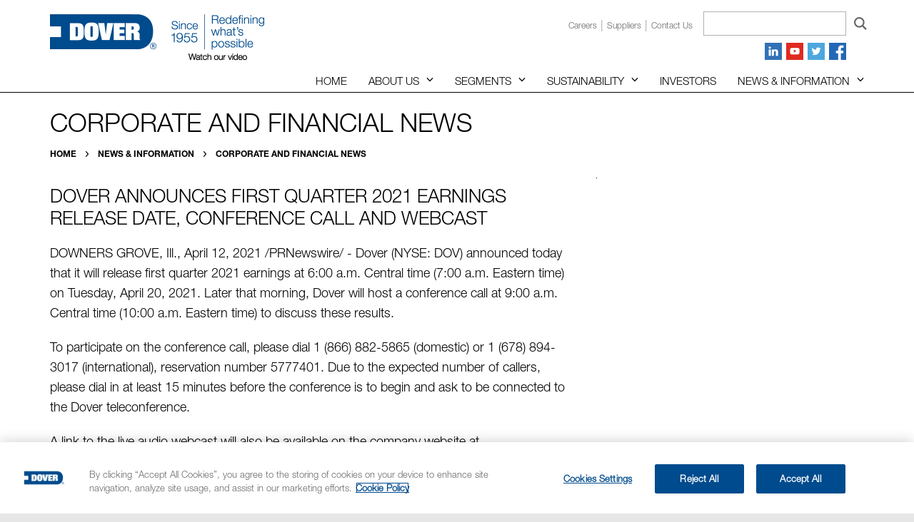

--- FILE ---
content_type: text/css; charset=utf-8
request_url: https://www.dovercorporation.com/Sitefinity/Public/ResponsiveDesign/layout_transformations.css?pageDataId=c70b4499-fe71-402c-b95b-d65982271420&pageSiteNode=812DD051-0F78-4C6B-B096-D6854158A889/0bd7c762-d817-4151-b5d6-b9b6f01c20d4/SitefinitySiteMap
body_size: 4597
content:
@media all and (min-width:1200px) {
/*------------------------------------------------
                                               1 of 1 is hidden (default transformations)
                                            ------------------------------------------------*/
                                            .sf_x-large_1cols_hide_1 .sf_1col_1_100 {display: none}

                                            /*------------------------------------------------
                                               1 of 2 is hidden (default transformations)
                                            ------------------------------------------------*/
                                            .sf_x-large_2cols_hide_1 .sf_2cols_1_25,
                                            .sf_x-large_2cols_hide_1 .sf_2cols_1_33,
                                            .sf_x-large_2cols_hide_1 .sf_2cols_1_50,
                                            .sf_x-large_2cols_hide_1 .sf_2cols_1_67,
                                            .sf_x-large_2cols_hide_1 .sf_2cols_1_75,
                                            .sf_x-large_2cols_hide_2 .sf_2cols_2_25,
                                            .sf_x-large_2cols_hide_2 .sf_2cols_2_33,
                                            .sf_x-large_2cols_hide_2 .sf_2cols_2_50,
                                            .sf_x-large_2cols_hide_2 .sf_2cols_2_67,
                                            .sf_x-large_2cols_hide_2 .sf_2cols_2_75 {display: none}

                                            .sf_x-large_2cols_hide_1 .sf_2cols_2_25,
                                            .sf_x-large_2cols_hide_2 .sf_2cols_1_25,
                                            .sf_x-large_2cols_hide_1 .sf_2cols_2_33,
                                            .sf_x-large_2cols_hide_2 .sf_2cols_1_33,
                                            .sf_x-large_2cols_hide_1 .sf_2cols_2_50,
                                            .sf_x-large_2cols_hide_2 .sf_2cols_1_50,
                                            .sf_x-large_2cols_hide_1 .sf_2cols_2_67,
                                            .sf_x-large_2cols_hide_2 .sf_2cols_1_67,
                                            .sf_x-large_2cols_hide_1 .sf_2cols_2_75,
                                            .sf_x-large_2cols_hide_2 .sf_2cols_1_75 {width: 100% !important}
                                            
                                            .sf_x-large_2cols_hide_1 .sf_2cols_2_25 .sf_2cols_2in_25,
                                            .sf_x-large_2cols_hide_1 .sf_2cols_2_33 .sf_2cols_2in_33,
                                            .sf_x-large_2cols_hide_1 .sf_2cols_2_50 .sf_2cols_2in_50,
                                            .sf_x-large_2cols_hide_1 .sf_2cols_2_67 .sf_2cols_2in_67,
                                            .sf_x-large_2cols_hide_1 .sf_2cols_2_75 .sf_2cols_2in_75 {margin-left: 0}

                                            /*------------------------------------------------
		                                       1 of 3 is hidden (default transformations)
                                            --------------------------------------------------*/
                                            .sf_x-large_3cols_hide_1 .sf_3cols_1_33,
                                            .sf_x-large_3cols_hide_2 .sf_3cols_2_34,
                                            .sf_x-large_3cols_hide_3 .sf_3cols_3_33,
                                            .sf_x-large_3cols_hide_1 .sf_3cols_1_25,
                                            .sf_x-large_3cols_hide_2 .sf_3cols_2_50,
                                            .sf_x-large_3cols_hide_3 .sf_3cols_3_25 {display: none}

                                            .sf_x-large_3cols_hide_3 .sf_3cols_1_33,
                                            .sf_x-large_3cols_hide_3 .sf_3cols_2_34, 
                                            .sf_x-large_3cols_hide_2 .sf_3cols_1_33,
                                            .sf_x-large_3cols_hide_2 .sf_3cols_3_33,
                                            .sf_x-large_3cols_hide_1 .sf_3cols_2_34,
                                            .sf_x-large_3cols_hide_1 .sf_3cols_3_33,
                                            .sf_x-large_3cols_hide_2 .sf_3cols_1_25, 
                                            .sf_x-large_3cols_hide_2 .sf_3cols_3_25 {width: 50%}

                                            .sf_x-large_3cols_hide_1 .sf_3cols_2_50,
                                            .sf_x-large_3cols_hide_3 .sf_3cols_2_50 {width: 67%} 

                                            .sf_x-large_3cols_hide_1 .sf_3cols_3_25,
                                            .sf_x-large_3cols_hide_3 .sf_3cols_1_25 {width: 33%}

                                            .sf_x-large_3cols_hide_1 .sf_3cols_2_50 .sf_3cols_2in_50,
                                            .sf_x-large_3cols_hide_1 .sf_3cols_2_34 .sf_3cols_2in_34 {margin-left: 0}

                                            /*------------------------------------------------
                                                2 of 3 are hidden (default transformations)
                                            ------------------------------------------------*/
                                            .sf_x-large_3cols_hide_1.sf_x-large_3cols_hide_2 .sf_3cols_3_33,
                                            .sf_x-large_3cols_hide_1.sf_x-large_3cols_hide_3 .sf_3cols_2_34,
                                            .sf_x-large_3cols_hide_2.sf_x-large_3cols_hide_3 .sf_3cols_1_33,
                                            .sf_x-large_3cols_hide_1.sf_x-large_3cols_hide_2 .sf_3cols_3_25,
                                            .sf_x-large_3cols_hide_1.sf_x-large_3cols_hide_3 .sf_3cols_2_50,
                                            .sf_x-large_3cols_hide_2.sf_x-large_3cols_hide_3 .sf_3cols_1_25 {width: 100% !important;}

                                             /*------------------------------------------------
                                                1 of 4 is hidden (default transformations)
                                            ------------------------------------------------*/
                                            .sf_x-large_4cols_hide_1 .sf_4cols_1_25,
                                            .sf_x-large_4cols_hide_2 .sf_4cols_2_25,
                                            .sf_x-large_4cols_hide_3 .sf_4cols_3_25,
                                            .sf_x-large_4cols_hide_4 .sf_4cols_4_25 {display: none}

                                            .sf_x-large_4cols_hide_1 .sf_4cols_2_25, 
                                            .sf_x-large_4cols_hide_1 .sf_4cols_4_25,
                                            .sf_x-large_4cols_hide_3 .sf_4cols_1_25, 
                                            .sf_x-large_4cols_hide_3 .sf_4cols_4_25,
                                            .sf_x-large_4cols_hide_2 .sf_4cols_1_25, 
                                            .sf_x-large_4cols_hide_2 .sf_4cols_4_25 {width: 33%} 

                                            .sf_x-large_4cols_hide_1 .sf_4cols_3_25,
                                            .sf_x-large_4cols_hide_2 .sf_4cols_3_25,
                                            .sf_x-large_4cols_hide_3 .sf_4cols_2_25 {width: 34%}

                                            .sf_x-large_4cols_hide_1 .sf_4cols_2_25 .sf_4cols_2in_25,
                                            .sf_x-large_4cols_hide_1 .sf_4cols_2_25 .sf_4cols_2in_25, 
                                            .sf_x-large_4cols_hide_1 .sf_4cols_3_25 .sf_4cols_3in_25, 
                                            .sf_x-large_4cols_hide_1 .sf_4cols_4_25 .sf_4cols_4in_25 {margin-left: 0;}

                                            /*------------------------------------------------
                                                2 of 4 are hidden (default transformations)
                                            ------------------------------------------------*/

                                            .sf_x-large_4cols_hide_1.sf_x-large_4cols_hide_3 .sf_4cols_1_25,
                                            .sf_x-large_4cols_hide_1.sf_x-large_4cols_hide_3 .sf_4cols_3_25,
                                            .sf_x-large_4cols_hide_1.sf_x-large_4cols_hide_2 .sf_4cols_1_25,
                                            .sf_x-large_4cols_hide_1.sf_x-large_4cols_hide_2 .sf_4cols_2_25,
                                            .sf_x-large_4cols_hide_1.sf_x-large_4cols_hide_4 .sf_4cols_1_25,
                                            .sf_x-large_4cols_hide_1.sf_x-large_4cols_hide_4 .sf_4cols_4_25,
                                            .sf_x-large_4cols_hide_2.sf_x-large_4cols_hide_4 .sf_4cols_2_25,
                                            .sf_x-large_4cols_hide_2.sf_x-large_4cols_hide_4 .sf_4cols_4_25,
                                            .sf_x-large_4cols_hide_3.sf_x-large_4cols_hide_4 .sf_4cols_3_25,
                                            .sf_x-large_4cols_hide_3.sf_x-large_4cols_hide_4 .sf_4cols_4_25,
                                            .sf_x-large_4cols_hide_2.sf_x-large_4cols_hide_3 .sf_4cols_2_25,
                                            .sf_x-large_4cols_hide_2.sf_x-large_4cols_hide_3 .sf_4cols_3_25 {display: none}

                                            .sf_x-large_4cols_hide_1.sf_x-large_4cols_hide_3 .sf_4cols_2_25,
                                            .sf_x-large_4cols_hide_1.sf_x-large_4cols_hide_3 .sf_4cols_4_25,
                                            .sf_x-large_4cols_hide_1.sf_x-large_4cols_hide_2 .sf_4cols_3_25,
                                            .sf_x-large_4cols_hide_1.sf_x-large_4cols_hide_2 .sf_4cols_4_25,
                                            .sf_x-large_4cols_hide_1.sf_x-large_4cols_hide_4 .sf_4cols_2_25,
                                            .sf_x-large_4cols_hide_1.sf_x-large_4cols_hide_4 .sf_4cols_3_25,
                                            .sf_x-large_4cols_hide_2.sf_x-large_4cols_hide_4 .sf_4cols_1_25,
                                            .sf_x-large_4cols_hide_2.sf_x-large_4cols_hide_4 .sf_4cols_3_25,
                                            .sf_x-large_4cols_hide_3.sf_x-large_4cols_hide_4 .sf_4cols_1_25,
                                            .sf_x-large_4cols_hide_3.sf_x-large_4cols_hide_4 .sf_4cols_2_25,
                                            .sf_x-large_4cols_hide_2.sf_x-large_4cols_hide_3 .sf_4cols_1_25,
                                            .sf_x-large_4cols_hide_2.sf_x-large_4cols_hide_3 .sf_4cols_4_25 {width: 50% !important;}

                                            /*------------------------------------------------
                                                3 of 4 are hidden (default transformations)
                                            ------------------------------------------------*/
                                            .sf_x-large_4cols_hide_2.sf_x-large_4cols_hide_3.sf_x-large_4cols_hide_4 .sf_4cols_1_25,
                                            .sf_x-large_4cols_hide_1.sf_x-large_4cols_hide_3.sf_x-large_4cols_hide_4 .sf_4cols_2_25,
                                            .sf_x-large_4cols_hide_1.sf_x-large_4cols_hide_2.sf_x-large_4cols_hide_4 .sf_4cols_3_25,
                                            .sf_x-large_4cols_hide_1.sf_x-large_4cols_hide_2.sf_x-large_4cols_hide_3 .sf_4cols_4_25 {width: 100%}

                                            /*------------------------------------------------
                                                1 of 5 is hidden (default transformations)
                                            ------------------------------------------------*/
                                            .sf_x-large_5cols_hide_5 .sf_5cols_5_20,
                                            .sf_x-large_5cols_hide_4 .sf_5cols_4_20,
                                            .sf_x-large_5cols_hide_1 .sf_5cols_1_20,
                                            .sf_x-large_5cols_hide_2 .sf_5cols_2_20,
                                            .sf_x-large_5cols_hide_3 .sf_5cols_3_20 {display: none}

                                            .sf_x-large_5cols_hide_1 .sf_5cols_2_20,
                                            .sf_x-large_5cols_hide_1 .sf_5cols_3_20,
                                            .sf_x-large_5cols_hide_1 .sf_5cols_4_20,
                                            .sf_x-large_5cols_hide_1 .sf_5cols_5_20,
                                            .sf_x-large_5cols_hide_2 .sf_5cols_1_20,
                                            .sf_x-large_5cols_hide_2 .sf_5cols_3_20,
                                            .sf_x-large_5cols_hide_2 .sf_5cols_4_20,
                                            .sf_x-large_5cols_hide_2 .sf_5cols_5_20,
                                            .sf_x-large_5cols_hide_3 .sf_5cols_1_20,
                                            .sf_x-large_5cols_hide_3 .sf_5cols_2_20,
                                            .sf_x-large_5cols_hide_3 .sf_5cols_4_20,
                                            .sf_x-large_5cols_hide_3 .sf_5cols_5_20,
                                            .sf_x-large_5cols_hide_4 .sf_5cols_1_20,
                                            .sf_x-large_5cols_hide_4 .sf_5cols_2_20,
                                            .sf_x-large_5cols_hide_4 .sf_5cols_3_20,
                                            .sf_x-large_5cols_hide_4 .sf_5cols_5_20,
                                            .sf_x-large_5cols_hide_5 .sf_5cols_1_20,
                                            .sf_x-large_5cols_hide_5 .sf_5cols_2_20,
                                            .sf_x-large_5cols_hide_5 .sf_5cols_3_20,
                                            .sf_x-large_5cols_hide_5 .sf_5cols_4_20 {width: 25%}

                                            /*------------------------------------------------
                                                2 of 5 are hidden (default transformations)
                                            ------------------------------------------------*/
                                            .sf_x-large_5cols_hide_1.sf_x-large_5cols_hide_2 .sf_5cols_1_20, 
                                            .sf_x-large_5cols_hide_1.sf_x-large_5cols_hide_2 .sf_5cols_2_20,
                                            .sf_x-large_5cols_hide_1.sf_x-large_5cols_hide_3 .sf_5cols_1_20, 
                                            .sf_x-large_5cols_hide_1.sf_x-large_5cols_hide_3 .sf_5cols_3_20,
                                            .sf_x-large_5cols_hide_1.sf_x-large_5cols_hide_4 .sf_5cols_1_20, 
                                            .sf_x-large_5cols_hide_1.sf_x-large_5cols_hide_4 .sf_5cols_4_20,
                                            .sf_x-large_5cols_hide_1.sf_x-large_5cols_hide_5 .sf_5cols_1_20, 
                                            .sf_x-large_5cols_hide_1.sf_x-large_5cols_hide_5 .sf_5cols_5_20,
                                            .sf_x-large_5cols_hide_2.sf_x-large_5cols_hide_5 .sf_5cols_2_20,
                                            .sf_x-large_5cols_hide_2.sf_x-large_5cols_hide_5 .sf_5cols_5_20,
                                            .sf_x-large_5cols_hide_3.sf_x-large_5cols_hide_5 .sf_5cols_3_20,
                                            .sf_x-large_5cols_hide_3.sf_x-large_5cols_hide_5 .sf_5cols_5_20,
                                            .sf_x-large_5cols_hide_4.sf_x-large_5cols_hide_5 .sf_5cols_4_20,
                                            .sf_x-large_5cols_hide_4.sf_x-large_5cols_hide_5 .sf_5cols_5_20,
                                            .sf_x-large_5cols_hide_2.sf_x-large_5cols_hide_3 .sf_5cols_2_20,
                                            .sf_x-large_5cols_hide_2.sf_x-large_5cols_hide_3 .sf_5cols_3_20,
                                            .sf_x-large_5cols_hide_2.sf_x-large_5cols_hide_4 .sf_5cols_2_20,
                                            .sf_x-large_5cols_hide_2.sf_x-large_5cols_hide_4 .sf_5cols_4_20,
                                            .sf_x-large_5cols_hide_3.sf_x-large_5cols_hide_4 .sf_5cols_3_20,
                                            .sf_x-large_5cols_hide_3.sf_x-large_5cols_hide_4 .sf_5cols_4_20 {display: none}

                                            .sf_x-large_5cols_hide_1.sf_x-large_5cols_hide_3 .sf_5cols_2_20, 
                                            .sf_x-large_5cols_hide_1.sf_x-large_5cols_hide_3 .sf_5cols_5_20,
                                            .sf_x-large_5cols_hide_1.sf_x-large_5cols_hide_4 .sf_5cols_2_20, 
                                            .sf_x-large_5cols_hide_1.sf_x-large_5cols_hide_4 .sf_5cols_5_20,
                                            .sf_x-large_5cols_hide_1.sf_x-large_5cols_hide_2 .sf_5cols_3_20, 
                                            .sf_x-large_5cols_hide_1.sf_x-large_5cols_hide_2 .sf_5cols_5_20,
                                            .sf_x-large_5cols_hide_1.sf_x-large_5cols_hide_5 .sf_5cols_2_20, 
                                            .sf_x-large_5cols_hide_1.sf_x-large_5cols_hide_5 .sf_5cols_4_20,
                                            .sf_x-large_5cols_hide_2.sf_x-large_5cols_hide_5 .sf_5cols_1_20, 
                                            .sf_x-large_5cols_hide_2.sf_x-large_5cols_hide_5 .sf_5cols_4_20,
                                            .sf_x-large_5cols_hide_3.sf_x-large_5cols_hide_5 .sf_5cols_1_20, 
                                            .sf_x-large_5cols_hide_3.sf_x-large_5cols_hide_5 .sf_5cols_4_20,
                                            .sf_x-large_5cols_hide_4.sf_x-large_5cols_hide_5 .sf_5cols_1_20, 
                                            .sf_x-large_5cols_hide_4.sf_x-large_5cols_hide_5 .sf_5cols_3_20,
                                            .sf_x-large_5cols_hide_2.sf_x-large_5cols_hide_3 .sf_5cols_1_20, 
                                            .sf_x-large_5cols_hide_2.sf_x-large_5cols_hide_3 .sf_5cols_5_20,
                                            .sf_x-large_5cols_hide_2.sf_x-large_5cols_hide_4 .sf_5cols_1_20, 
                                            .sf_x-large_5cols_hide_2.sf_x-large_5cols_hide_4 .sf_5cols_5_20,
                                            .sf_x-large_5cols_hide_3.sf_x-large_5cols_hide_4 .sf_5cols_1_20, 
                                            .sf_x-large_5cols_hide_3.sf_x-large_5cols_hide_4 .sf_5cols_5_20 {width: 33%}

                                            .sf_x-large_5cols_hide_1.sf_x-large_5cols_hide_2 .sf_5cols_4_20,
                                            .sf_x-large_5cols_hide_1.sf_x-large_5cols_hide_3 .sf_5cols_4_20,
                                            .sf_x-large_5cols_hide_1.sf_x-large_5cols_hide_4 .sf_5cols_3_20,
                                            .sf_x-large_5cols_hide_1.sf_x-large_5cols_hide_5 .sf_5cols_3_20,
                                            .sf_x-large_5cols_hide_2.sf_x-large_5cols_hide_5 .sf_5cols_3_20,
                                            .sf_x-large_5cols_hide_3.sf_x-large_5cols_hide_5 .sf_5cols_2_20,
                                            .sf_x-large_5cols_hide_4.sf_x-large_5cols_hide_5 .sf_5cols_2_20,
                                            .sf_x-large_5cols_hide_2.sf_x-large_5cols_hide_3 .sf_5cols_4_20,
                                            .sf_x-large_5cols_hide_2.sf_x-large_5cols_hide_4 .sf_5cols_3_20,
                                            .sf_x-large_5cols_hide_3.sf_x-large_5cols_hide_4 .sf_5cols_2_20 {width: 34%}

                                            /*------------------------------------------------
                                                3 of 5 are hidden (default transformations)
                                            ------------------------------------------------*/

                                            .sf_x-large_5cols_hide_2.sf_x-large_5cols_hide_3.sf_x-large_5cols_hide_5 .sf_5cols_2_20,
                                            .sf_x-large_5cols_hide_2.sf_x-large_5cols_hide_3.sf_x-large_5cols_hide_5 .sf_5cols_3_20,
                                            .sf_x-large_5cols_hide_2.sf_x-large_5cols_hide_3.sf_x-large_5cols_hide_5 .sf_5cols_5_20,
                                            .sf_x-large_5cols_hide_1.sf_x-large_5cols_hide_2.sf_x-large_5cols_hide_5 .sf_5cols_1_20,
                                            .sf_x-large_5cols_hide_1.sf_x-large_5cols_hide_2.sf_x-large_5cols_hide_5 .sf_5cols_2_20,
                                            .sf_x-large_5cols_hide_1.sf_x-large_5cols_hide_2.sf_x-large_5cols_hide_5 .sf_5cols_5_20,
                                            .sf_x-large_5cols_hide_1.sf_x-large_5cols_hide_2.sf_x-large_5cols_hide_4 .sf_5cols_1_20,
                                            .sf_x-large_5cols_hide_1.sf_x-large_5cols_hide_2.sf_x-large_5cols_hide_4 .sf_5cols_2_20,
                                            .sf_x-large_5cols_hide_1.sf_x-large_5cols_hide_2.sf_x-large_5cols_hide_4 .sf_5cols_4_20,
                                            .sf_x-large_5cols_hide_1.sf_x-large_5cols_hide_2.sf_x-large_5cols_hide_3 .sf_5cols_1_20,
                                            .sf_x-large_5cols_hide_1.sf_x-large_5cols_hide_2.sf_x-large_5cols_hide_3 .sf_5cols_2_20,
                                            .sf_x-large_5cols_hide_1.sf_x-large_5cols_hide_2.sf_x-large_5cols_hide_3 .sf_5cols_3_20,
                                            .sf_x-large_5cols_hide_3.sf_x-large_5cols_hide_4.sf_x-large_5cols_hide_5 .sf_5cols_3_20,
                                            .sf_x-large_5cols_hide_3.sf_x-large_5cols_hide_4.sf_x-large_5cols_hide_5 .sf_5cols_4_20,
                                            .sf_x-large_5cols_hide_3.sf_x-large_5cols_hide_4.sf_x-large_5cols_hide_5 .sf_5cols_5_20,
                                            .sf_x-large_5cols_hide_1.sf_x-large_5cols_hide_3.sf_x-large_5cols_hide_5 .sf_5cols_1_20,
                                            .sf_x-large_5cols_hide_1.sf_x-large_5cols_hide_3.sf_x-large_5cols_hide_5 .sf_5cols_3_20,
                                            .sf_x-large_5cols_hide_1.sf_x-large_5cols_hide_3.sf_x-large_5cols_hide_5 .sf_5cols_5_20,
                                            .sf_x-large_5cols_hide_1.sf_x-large_5cols_hide_3.sf_x-large_5cols_hide_4 .sf_5cols_1_20,
                                            .sf_x-large_5cols_hide_1.sf_x-large_5cols_hide_3.sf_x-large_5cols_hide_4 .sf_5cols_3_20,
                                            .sf_x-large_5cols_hide_1.sf_x-large_5cols_hide_3.sf_x-large_5cols_hide_4 .sf_5cols_4_20,
                                            .sf_x-large_5cols_hide_2.sf_x-large_5cols_hide_4.sf_x-large_5cols_hide_5 .sf_5cols_2_20,
                                            .sf_x-large_5cols_hide_2.sf_x-large_5cols_hide_4.sf_x-large_5cols_hide_5 .sf_5cols_4_20,
                                            .sf_x-large_5cols_hide_2.sf_x-large_5cols_hide_4.sf_x-large_5cols_hide_5 .sf_5cols_5_20,
                                            .sf_x-large_5cols_hide_2.sf_x-large_5cols_hide_3.sf_x-large_5cols_hide_4 .sf_5cols_2_20,
                                            .sf_x-large_5cols_hide_2.sf_x-large_5cols_hide_3.sf_x-large_5cols_hide_4 .sf_5cols_3_20,
                                            .sf_x-large_5cols_hide_2.sf_x-large_5cols_hide_3.sf_x-large_5cols_hide_4 .sf_5cols_4_20,
                                            .sf_x-large_5cols_hide_1.sf_x-large_5cols_hide_4.sf_x-large_5cols_hide_5 .sf_5cols_1_20,
                                            .sf_x-large_5cols_hide_1.sf_x-large_5cols_hide_4.sf_x-large_5cols_hide_5 .sf_5cols_4_20,
                                            .sf_x-large_5cols_hide_1.sf_x-large_5cols_hide_4.sf_x-large_5cols_hide_5 .sf_5cols_5_20 {display: none}

                                            .sf_x-large_5cols_hide_1.sf_x-large_5cols_hide_2.sf_x-large_5cols_hide_3 .sf_5cols_4_20,
                                            .sf_x-large_5cols_hide_1.sf_x-large_5cols_hide_2.sf_x-large_5cols_hide_3 .sf_5cols_5_20,
                                            .sf_x-large_5cols_hide_1.sf_x-large_5cols_hide_2.sf_x-large_5cols_hide_4 .sf_5cols_3_20,
                                            .sf_x-large_5cols_hide_1.sf_x-large_5cols_hide_2.sf_x-large_5cols_hide_4 .sf_5cols_5_20,
                                            .sf_x-large_5cols_hide_1.sf_x-large_5cols_hide_2.sf_x-large_5cols_hide_5 .sf_5cols_3_20,
                                            .sf_x-large_5cols_hide_1.sf_x-large_5cols_hide_2.sf_x-large_5cols_hide_5 .sf_5cols_4_20,
                                            .sf_x-large_5cols_hide_2.sf_x-large_5cols_hide_3.sf_x-large_5cols_hide_5 .sf_5cols_1_20,
                                            .sf_x-large_5cols_hide_2.sf_x-large_5cols_hide_3.sf_x-large_5cols_hide_5 .sf_5cols_4_20,
                                            .sf_x-large_5cols_hide_3.sf_x-large_5cols_hide_4.sf_x-large_5cols_hide_5 .sf_5cols_1_20,
                                            .sf_x-large_5cols_hide_3.sf_x-large_5cols_hide_4.sf_x-large_5cols_hide_5 .sf_5cols_2_20,
                                            .sf_x-large_5cols_hide_1.sf_x-large_5cols_hide_3.sf_x-large_5cols_hide_5 .sf_5cols_2_20,
                                            .sf_x-large_5cols_hide_1.sf_x-large_5cols_hide_3.sf_x-large_5cols_hide_5 .sf_5cols_4_20,
                                            .sf_x-large_5cols_hide_1.sf_x-large_5cols_hide_3.sf_x-large_5cols_hide_4 .sf_5cols_2_20,
                                            .sf_x-large_5cols_hide_1.sf_x-large_5cols_hide_3.sf_x-large_5cols_hide_4 .sf_5cols_5_20,
                                            .sf_x-large_5cols_hide_2.sf_x-large_5cols_hide_4.sf_x-large_5cols_hide_5 .sf_5cols_1_20,
                                            .sf_x-large_5cols_hide_2.sf_x-large_5cols_hide_4.sf_x-large_5cols_hide_5 .sf_5cols_3_20,
                                            .sf_x-large_5cols_hide_2.sf_x-large_5cols_hide_3.sf_x-large_5cols_hide_4 .sf_5cols_1_20,
                                            .sf_x-large_5cols_hide_2.sf_x-large_5cols_hide_3.sf_x-large_5cols_hide_4 .sf_5cols_5_20,
                                            .sf_x-large_5cols_hide_1.sf_x-large_5cols_hide_4.sf_x-large_5cols_hide_5 .sf_5cols_2_20,
                                            .sf_x-large_5cols_hide_1.sf_x-large_5cols_hide_4.sf_x-large_5cols_hide_5 .sf_5cols_3_20 {width: 50%}

                                            /*------------------------------------------------
                                                4 of 5 are hidden (default transformations)
                                            ------------------------------------------------*/
                                            .sf_x-large_5cols_hide_2.sf_x-large_5cols_hide_3.sf_x-large_5cols_hide_4.sf_x-large_5cols_hide_5 .sf_5cols_1_20,
                                            .sf_x-large_5cols_hide_1.sf_x-large_5cols_hide_3.sf_x-large_5cols_hide_4.sf_x-large_5cols_hide_5 .sf_5cols_2_20,
                                            .sf_x-large_5cols_hide_1.sf_x-large_5cols_hide_2.sf_x-large_5cols_hide_4.sf_x-large_5cols_hide_5 .sf_5cols_3_20,
                                            .sf_x-large_5cols_hide_1.sf_x-large_5cols_hide_2.sf_x-large_5cols_hide_3.sf_x-large_5cols_hide_5 .sf_5cols_4_20,
                                            .sf_x-large_5cols_hide_1.sf_x-large_5cols_hide_2.sf_x-large_5cols_hide_3.sf_x-large_5cols_hide_4 .sf_5cols_5_20 { width: 100%}
}
@media all and (min-width:768px) and (max-width:991px) {
/* 
                                    20+20+20+20+20
                                    Transformation in two by two columns a and one row
                                    */

                                    body { min-width: 0 !important; }
                                    .sfPublicWrapper { width: auto !important; }

                                    .sf_colsOut.sf_5cols_1_20,
                                    .sf_colsOut.sf_5cols_2_20,
                                    .sf_colsOut.sf_5cols_3_20,
                                    .sf_colsOut.sf_5cols_4_20
                                     {
	                                    width: 50% !important;
                                    }
                                    .sf_colsOut.sf_5cols_2_20 .sf_colsIn,
                                    .sf_colsOut.sf_5cols_4_20 .sf_colsIn {
                                       margin-right: 0 !important;
                                    }
                                    .sf_colsOut.sf_5cols_3_20
                                    {
                                        clear: left;
                                    }
                                    .sf_colsOut.sf_5cols_5_20 {
	                                    width: 100% !important;
                                    }
                                    .sf_colsOut.sf_5cols_1_20 .sf_colsIn,
                                    .sf_colsOut.sf_5cols_3_20 .sf_colsIn,
                                    .sf_colsOut.sf_5cols_5_20 .sf_colsIn
                                    {
                                        margin-left: 0 !important;
	                                    margin-right: 0 !important;
                                    }/*------------------------------------------------
                                               1 of 1 is hidden (default transformations)
                                            ------------------------------------------------*/
                                            .sf_medium_1cols_hide_1 .sf_1col_1_100 {display: none}

                                            /*------------------------------------------------
                                               1 of 2 is hidden (default transformations)
                                            ------------------------------------------------*/
                                            .sf_medium_2cols_hide_1 .sf_2cols_1_25,
                                            .sf_medium_2cols_hide_1 .sf_2cols_1_33,
                                            .sf_medium_2cols_hide_1 .sf_2cols_1_50,
                                            .sf_medium_2cols_hide_1 .sf_2cols_1_67,
                                            .sf_medium_2cols_hide_1 .sf_2cols_1_75,
                                            .sf_medium_2cols_hide_2 .sf_2cols_2_25,
                                            .sf_medium_2cols_hide_2 .sf_2cols_2_33,
                                            .sf_medium_2cols_hide_2 .sf_2cols_2_50,
                                            .sf_medium_2cols_hide_2 .sf_2cols_2_67,
                                            .sf_medium_2cols_hide_2 .sf_2cols_2_75 {display: none}

                                            .sf_medium_2cols_hide_1 .sf_2cols_2_25,
                                            .sf_medium_2cols_hide_2 .sf_2cols_1_25,
                                            .sf_medium_2cols_hide_1 .sf_2cols_2_33,
                                            .sf_medium_2cols_hide_2 .sf_2cols_1_33,
                                            .sf_medium_2cols_hide_1 .sf_2cols_2_50,
                                            .sf_medium_2cols_hide_2 .sf_2cols_1_50,
                                            .sf_medium_2cols_hide_1 .sf_2cols_2_67,
                                            .sf_medium_2cols_hide_2 .sf_2cols_1_67,
                                            .sf_medium_2cols_hide_1 .sf_2cols_2_75,
                                            .sf_medium_2cols_hide_2 .sf_2cols_1_75 {width: 100% !important}
                                            
                                            .sf_medium_2cols_hide_1 .sf_2cols_2_25 .sf_2cols_2in_25,
                                            .sf_medium_2cols_hide_1 .sf_2cols_2_33 .sf_2cols_2in_33,
                                            .sf_medium_2cols_hide_1 .sf_2cols_2_50 .sf_2cols_2in_50,
                                            .sf_medium_2cols_hide_1 .sf_2cols_2_67 .sf_2cols_2in_67,
                                            .sf_medium_2cols_hide_1 .sf_2cols_2_75 .sf_2cols_2in_75 {margin-left: 0}

                                            /*------------------------------------------------
		                                       1 of 3 is hidden (default transformations)
                                            --------------------------------------------------*/
                                            .sf_medium_3cols_hide_1 .sf_3cols_1_33,
                                            .sf_medium_3cols_hide_2 .sf_3cols_2_34,
                                            .sf_medium_3cols_hide_3 .sf_3cols_3_33,
                                            .sf_medium_3cols_hide_1 .sf_3cols_1_25,
                                            .sf_medium_3cols_hide_2 .sf_3cols_2_50,
                                            .sf_medium_3cols_hide_3 .sf_3cols_3_25 {display: none}

                                            .sf_medium_3cols_hide_3 .sf_3cols_1_33,
                                            .sf_medium_3cols_hide_3 .sf_3cols_2_34, 
                                            .sf_medium_3cols_hide_2 .sf_3cols_1_33,
                                            .sf_medium_3cols_hide_2 .sf_3cols_3_33,
                                            .sf_medium_3cols_hide_1 .sf_3cols_2_34,
                                            .sf_medium_3cols_hide_1 .sf_3cols_3_33,
                                            .sf_medium_3cols_hide_2 .sf_3cols_1_25, 
                                            .sf_medium_3cols_hide_2 .sf_3cols_3_25 {width: 50%}

                                            .sf_medium_3cols_hide_1 .sf_3cols_2_50,
                                            .sf_medium_3cols_hide_3 .sf_3cols_2_50 {width: 67%} 

                                            .sf_medium_3cols_hide_1 .sf_3cols_3_25,
                                            .sf_medium_3cols_hide_3 .sf_3cols_1_25 {width: 33%}

                                            .sf_medium_3cols_hide_1 .sf_3cols_2_50 .sf_3cols_2in_50,
                                            .sf_medium_3cols_hide_1 .sf_3cols_2_34 .sf_3cols_2in_34 {margin-left: 0}

                                            /*------------------------------------------------
                                                2 of 3 are hidden (default transformations)
                                            ------------------------------------------------*/
                                            .sf_medium_3cols_hide_1.sf_medium_3cols_hide_2 .sf_3cols_3_33,
                                            .sf_medium_3cols_hide_1.sf_medium_3cols_hide_3 .sf_3cols_2_34,
                                            .sf_medium_3cols_hide_2.sf_medium_3cols_hide_3 .sf_3cols_1_33,
                                            .sf_medium_3cols_hide_1.sf_medium_3cols_hide_2 .sf_3cols_3_25,
                                            .sf_medium_3cols_hide_1.sf_medium_3cols_hide_3 .sf_3cols_2_50,
                                            .sf_medium_3cols_hide_2.sf_medium_3cols_hide_3 .sf_3cols_1_25 {width: 100% !important;}

                                             /*------------------------------------------------
                                                1 of 4 is hidden (default transformations)
                                            ------------------------------------------------*/
                                            .sf_medium_4cols_hide_1 .sf_4cols_1_25,
                                            .sf_medium_4cols_hide_2 .sf_4cols_2_25,
                                            .sf_medium_4cols_hide_3 .sf_4cols_3_25,
                                            .sf_medium_4cols_hide_4 .sf_4cols_4_25 {display: none}

                                            .sf_medium_4cols_hide_1 .sf_4cols_2_25, 
                                            .sf_medium_4cols_hide_1 .sf_4cols_4_25,
                                            .sf_medium_4cols_hide_3 .sf_4cols_1_25, 
                                            .sf_medium_4cols_hide_3 .sf_4cols_4_25,
                                            .sf_medium_4cols_hide_2 .sf_4cols_1_25, 
                                            .sf_medium_4cols_hide_2 .sf_4cols_4_25 {width: 33%} 

                                            .sf_medium_4cols_hide_1 .sf_4cols_3_25,
                                            .sf_medium_4cols_hide_2 .sf_4cols_3_25,
                                            .sf_medium_4cols_hide_3 .sf_4cols_2_25 {width: 34%}

                                            .sf_medium_4cols_hide_1 .sf_4cols_2_25 .sf_4cols_2in_25,
                                            .sf_medium_4cols_hide_1 .sf_4cols_2_25 .sf_4cols_2in_25, 
                                            .sf_medium_4cols_hide_1 .sf_4cols_3_25 .sf_4cols_3in_25, 
                                            .sf_medium_4cols_hide_1 .sf_4cols_4_25 .sf_4cols_4in_25 {margin-left: 0;}

                                            /*------------------------------------------------
                                                2 of 4 are hidden (default transformations)
                                            ------------------------------------------------*/

                                            .sf_medium_4cols_hide_1.sf_medium_4cols_hide_3 .sf_4cols_1_25,
                                            .sf_medium_4cols_hide_1.sf_medium_4cols_hide_3 .sf_4cols_3_25,
                                            .sf_medium_4cols_hide_1.sf_medium_4cols_hide_2 .sf_4cols_1_25,
                                            .sf_medium_4cols_hide_1.sf_medium_4cols_hide_2 .sf_4cols_2_25,
                                            .sf_medium_4cols_hide_1.sf_medium_4cols_hide_4 .sf_4cols_1_25,
                                            .sf_medium_4cols_hide_1.sf_medium_4cols_hide_4 .sf_4cols_4_25,
                                            .sf_medium_4cols_hide_2.sf_medium_4cols_hide_4 .sf_4cols_2_25,
                                            .sf_medium_4cols_hide_2.sf_medium_4cols_hide_4 .sf_4cols_4_25,
                                            .sf_medium_4cols_hide_3.sf_medium_4cols_hide_4 .sf_4cols_3_25,
                                            .sf_medium_4cols_hide_3.sf_medium_4cols_hide_4 .sf_4cols_4_25,
                                            .sf_medium_4cols_hide_2.sf_medium_4cols_hide_3 .sf_4cols_2_25,
                                            .sf_medium_4cols_hide_2.sf_medium_4cols_hide_3 .sf_4cols_3_25 {display: none}

                                            .sf_medium_4cols_hide_1.sf_medium_4cols_hide_3 .sf_4cols_2_25,
                                            .sf_medium_4cols_hide_1.sf_medium_4cols_hide_3 .sf_4cols_4_25,
                                            .sf_medium_4cols_hide_1.sf_medium_4cols_hide_2 .sf_4cols_3_25,
                                            .sf_medium_4cols_hide_1.sf_medium_4cols_hide_2 .sf_4cols_4_25,
                                            .sf_medium_4cols_hide_1.sf_medium_4cols_hide_4 .sf_4cols_2_25,
                                            .sf_medium_4cols_hide_1.sf_medium_4cols_hide_4 .sf_4cols_3_25,
                                            .sf_medium_4cols_hide_2.sf_medium_4cols_hide_4 .sf_4cols_1_25,
                                            .sf_medium_4cols_hide_2.sf_medium_4cols_hide_4 .sf_4cols_3_25,
                                            .sf_medium_4cols_hide_3.sf_medium_4cols_hide_4 .sf_4cols_1_25,
                                            .sf_medium_4cols_hide_3.sf_medium_4cols_hide_4 .sf_4cols_2_25,
                                            .sf_medium_4cols_hide_2.sf_medium_4cols_hide_3 .sf_4cols_1_25,
                                            .sf_medium_4cols_hide_2.sf_medium_4cols_hide_3 .sf_4cols_4_25 {width: 50% !important;}

                                            /*------------------------------------------------
                                                3 of 4 are hidden (default transformations)
                                            ------------------------------------------------*/
                                            .sf_medium_4cols_hide_2.sf_medium_4cols_hide_3.sf_medium_4cols_hide_4 .sf_4cols_1_25,
                                            .sf_medium_4cols_hide_1.sf_medium_4cols_hide_3.sf_medium_4cols_hide_4 .sf_4cols_2_25,
                                            .sf_medium_4cols_hide_1.sf_medium_4cols_hide_2.sf_medium_4cols_hide_4 .sf_4cols_3_25,
                                            .sf_medium_4cols_hide_1.sf_medium_4cols_hide_2.sf_medium_4cols_hide_3 .sf_4cols_4_25 {width: 100%}

                                            /*------------------------------------------------
                                                1 of 5 is hidden (default transformations)
                                            ------------------------------------------------*/
                                            .sf_medium_5cols_hide_5 .sf_5cols_5_20,
                                            .sf_medium_5cols_hide_4 .sf_5cols_4_20,
                                            .sf_medium_5cols_hide_1 .sf_5cols_1_20,
                                            .sf_medium_5cols_hide_2 .sf_5cols_2_20,
                                            .sf_medium_5cols_hide_3 .sf_5cols_3_20 {display: none}

                                            .sf_medium_5cols_hide_1 .sf_5cols_2_20,
                                            .sf_medium_5cols_hide_1 .sf_5cols_3_20,
                                            .sf_medium_5cols_hide_1 .sf_5cols_4_20,
                                            .sf_medium_5cols_hide_1 .sf_5cols_5_20,
                                            .sf_medium_5cols_hide_2 .sf_5cols_1_20,
                                            .sf_medium_5cols_hide_2 .sf_5cols_3_20,
                                            .sf_medium_5cols_hide_2 .sf_5cols_4_20,
                                            .sf_medium_5cols_hide_2 .sf_5cols_5_20,
                                            .sf_medium_5cols_hide_3 .sf_5cols_1_20,
                                            .sf_medium_5cols_hide_3 .sf_5cols_2_20,
                                            .sf_medium_5cols_hide_3 .sf_5cols_4_20,
                                            .sf_medium_5cols_hide_3 .sf_5cols_5_20,
                                            .sf_medium_5cols_hide_4 .sf_5cols_1_20,
                                            .sf_medium_5cols_hide_4 .sf_5cols_2_20,
                                            .sf_medium_5cols_hide_4 .sf_5cols_3_20,
                                            .sf_medium_5cols_hide_4 .sf_5cols_5_20,
                                            .sf_medium_5cols_hide_5 .sf_5cols_1_20,
                                            .sf_medium_5cols_hide_5 .sf_5cols_2_20,
                                            .sf_medium_5cols_hide_5 .sf_5cols_3_20,
                                            .sf_medium_5cols_hide_5 .sf_5cols_4_20 {width: 25%}

                                            /*------------------------------------------------
                                                2 of 5 are hidden (default transformations)
                                            ------------------------------------------------*/
                                            .sf_medium_5cols_hide_1.sf_medium_5cols_hide_2 .sf_5cols_1_20, 
                                            .sf_medium_5cols_hide_1.sf_medium_5cols_hide_2 .sf_5cols_2_20,
                                            .sf_medium_5cols_hide_1.sf_medium_5cols_hide_3 .sf_5cols_1_20, 
                                            .sf_medium_5cols_hide_1.sf_medium_5cols_hide_3 .sf_5cols_3_20,
                                            .sf_medium_5cols_hide_1.sf_medium_5cols_hide_4 .sf_5cols_1_20, 
                                            .sf_medium_5cols_hide_1.sf_medium_5cols_hide_4 .sf_5cols_4_20,
                                            .sf_medium_5cols_hide_1.sf_medium_5cols_hide_5 .sf_5cols_1_20, 
                                            .sf_medium_5cols_hide_1.sf_medium_5cols_hide_5 .sf_5cols_5_20,
                                            .sf_medium_5cols_hide_2.sf_medium_5cols_hide_5 .sf_5cols_2_20,
                                            .sf_medium_5cols_hide_2.sf_medium_5cols_hide_5 .sf_5cols_5_20,
                                            .sf_medium_5cols_hide_3.sf_medium_5cols_hide_5 .sf_5cols_3_20,
                                            .sf_medium_5cols_hide_3.sf_medium_5cols_hide_5 .sf_5cols_5_20,
                                            .sf_medium_5cols_hide_4.sf_medium_5cols_hide_5 .sf_5cols_4_20,
                                            .sf_medium_5cols_hide_4.sf_medium_5cols_hide_5 .sf_5cols_5_20,
                                            .sf_medium_5cols_hide_2.sf_medium_5cols_hide_3 .sf_5cols_2_20,
                                            .sf_medium_5cols_hide_2.sf_medium_5cols_hide_3 .sf_5cols_3_20,
                                            .sf_medium_5cols_hide_2.sf_medium_5cols_hide_4 .sf_5cols_2_20,
                                            .sf_medium_5cols_hide_2.sf_medium_5cols_hide_4 .sf_5cols_4_20,
                                            .sf_medium_5cols_hide_3.sf_medium_5cols_hide_4 .sf_5cols_3_20,
                                            .sf_medium_5cols_hide_3.sf_medium_5cols_hide_4 .sf_5cols_4_20 {display: none}

                                            .sf_medium_5cols_hide_1.sf_medium_5cols_hide_3 .sf_5cols_2_20, 
                                            .sf_medium_5cols_hide_1.sf_medium_5cols_hide_3 .sf_5cols_5_20,
                                            .sf_medium_5cols_hide_1.sf_medium_5cols_hide_4 .sf_5cols_2_20, 
                                            .sf_medium_5cols_hide_1.sf_medium_5cols_hide_4 .sf_5cols_5_20,
                                            .sf_medium_5cols_hide_1.sf_medium_5cols_hide_2 .sf_5cols_3_20, 
                                            .sf_medium_5cols_hide_1.sf_medium_5cols_hide_2 .sf_5cols_5_20,
                                            .sf_medium_5cols_hide_1.sf_medium_5cols_hide_5 .sf_5cols_2_20, 
                                            .sf_medium_5cols_hide_1.sf_medium_5cols_hide_5 .sf_5cols_4_20,
                                            .sf_medium_5cols_hide_2.sf_medium_5cols_hide_5 .sf_5cols_1_20, 
                                            .sf_medium_5cols_hide_2.sf_medium_5cols_hide_5 .sf_5cols_4_20,
                                            .sf_medium_5cols_hide_3.sf_medium_5cols_hide_5 .sf_5cols_1_20, 
                                            .sf_medium_5cols_hide_3.sf_medium_5cols_hide_5 .sf_5cols_4_20,
                                            .sf_medium_5cols_hide_4.sf_medium_5cols_hide_5 .sf_5cols_1_20, 
                                            .sf_medium_5cols_hide_4.sf_medium_5cols_hide_5 .sf_5cols_3_20,
                                            .sf_medium_5cols_hide_2.sf_medium_5cols_hide_3 .sf_5cols_1_20, 
                                            .sf_medium_5cols_hide_2.sf_medium_5cols_hide_3 .sf_5cols_5_20,
                                            .sf_medium_5cols_hide_2.sf_medium_5cols_hide_4 .sf_5cols_1_20, 
                                            .sf_medium_5cols_hide_2.sf_medium_5cols_hide_4 .sf_5cols_5_20,
                                            .sf_medium_5cols_hide_3.sf_medium_5cols_hide_4 .sf_5cols_1_20, 
                                            .sf_medium_5cols_hide_3.sf_medium_5cols_hide_4 .sf_5cols_5_20 {width: 33%}

                                            .sf_medium_5cols_hide_1.sf_medium_5cols_hide_2 .sf_5cols_4_20,
                                            .sf_medium_5cols_hide_1.sf_medium_5cols_hide_3 .sf_5cols_4_20,
                                            .sf_medium_5cols_hide_1.sf_medium_5cols_hide_4 .sf_5cols_3_20,
                                            .sf_medium_5cols_hide_1.sf_medium_5cols_hide_5 .sf_5cols_3_20,
                                            .sf_medium_5cols_hide_2.sf_medium_5cols_hide_5 .sf_5cols_3_20,
                                            .sf_medium_5cols_hide_3.sf_medium_5cols_hide_5 .sf_5cols_2_20,
                                            .sf_medium_5cols_hide_4.sf_medium_5cols_hide_5 .sf_5cols_2_20,
                                            .sf_medium_5cols_hide_2.sf_medium_5cols_hide_3 .sf_5cols_4_20,
                                            .sf_medium_5cols_hide_2.sf_medium_5cols_hide_4 .sf_5cols_3_20,
                                            .sf_medium_5cols_hide_3.sf_medium_5cols_hide_4 .sf_5cols_2_20 {width: 34%}

                                            /*------------------------------------------------
                                                3 of 5 are hidden (default transformations)
                                            ------------------------------------------------*/

                                            .sf_medium_5cols_hide_2.sf_medium_5cols_hide_3.sf_medium_5cols_hide_5 .sf_5cols_2_20,
                                            .sf_medium_5cols_hide_2.sf_medium_5cols_hide_3.sf_medium_5cols_hide_5 .sf_5cols_3_20,
                                            .sf_medium_5cols_hide_2.sf_medium_5cols_hide_3.sf_medium_5cols_hide_5 .sf_5cols_5_20,
                                            .sf_medium_5cols_hide_1.sf_medium_5cols_hide_2.sf_medium_5cols_hide_5 .sf_5cols_1_20,
                                            .sf_medium_5cols_hide_1.sf_medium_5cols_hide_2.sf_medium_5cols_hide_5 .sf_5cols_2_20,
                                            .sf_medium_5cols_hide_1.sf_medium_5cols_hide_2.sf_medium_5cols_hide_5 .sf_5cols_5_20,
                                            .sf_medium_5cols_hide_1.sf_medium_5cols_hide_2.sf_medium_5cols_hide_4 .sf_5cols_1_20,
                                            .sf_medium_5cols_hide_1.sf_medium_5cols_hide_2.sf_medium_5cols_hide_4 .sf_5cols_2_20,
                                            .sf_medium_5cols_hide_1.sf_medium_5cols_hide_2.sf_medium_5cols_hide_4 .sf_5cols_4_20,
                                            .sf_medium_5cols_hide_1.sf_medium_5cols_hide_2.sf_medium_5cols_hide_3 .sf_5cols_1_20,
                                            .sf_medium_5cols_hide_1.sf_medium_5cols_hide_2.sf_medium_5cols_hide_3 .sf_5cols_2_20,
                                            .sf_medium_5cols_hide_1.sf_medium_5cols_hide_2.sf_medium_5cols_hide_3 .sf_5cols_3_20,
                                            .sf_medium_5cols_hide_3.sf_medium_5cols_hide_4.sf_medium_5cols_hide_5 .sf_5cols_3_20,
                                            .sf_medium_5cols_hide_3.sf_medium_5cols_hide_4.sf_medium_5cols_hide_5 .sf_5cols_4_20,
                                            .sf_medium_5cols_hide_3.sf_medium_5cols_hide_4.sf_medium_5cols_hide_5 .sf_5cols_5_20,
                                            .sf_medium_5cols_hide_1.sf_medium_5cols_hide_3.sf_medium_5cols_hide_5 .sf_5cols_1_20,
                                            .sf_medium_5cols_hide_1.sf_medium_5cols_hide_3.sf_medium_5cols_hide_5 .sf_5cols_3_20,
                                            .sf_medium_5cols_hide_1.sf_medium_5cols_hide_3.sf_medium_5cols_hide_5 .sf_5cols_5_20,
                                            .sf_medium_5cols_hide_1.sf_medium_5cols_hide_3.sf_medium_5cols_hide_4 .sf_5cols_1_20,
                                            .sf_medium_5cols_hide_1.sf_medium_5cols_hide_3.sf_medium_5cols_hide_4 .sf_5cols_3_20,
                                            .sf_medium_5cols_hide_1.sf_medium_5cols_hide_3.sf_medium_5cols_hide_4 .sf_5cols_4_20,
                                            .sf_medium_5cols_hide_2.sf_medium_5cols_hide_4.sf_medium_5cols_hide_5 .sf_5cols_2_20,
                                            .sf_medium_5cols_hide_2.sf_medium_5cols_hide_4.sf_medium_5cols_hide_5 .sf_5cols_4_20,
                                            .sf_medium_5cols_hide_2.sf_medium_5cols_hide_4.sf_medium_5cols_hide_5 .sf_5cols_5_20,
                                            .sf_medium_5cols_hide_2.sf_medium_5cols_hide_3.sf_medium_5cols_hide_4 .sf_5cols_2_20,
                                            .sf_medium_5cols_hide_2.sf_medium_5cols_hide_3.sf_medium_5cols_hide_4 .sf_5cols_3_20,
                                            .sf_medium_5cols_hide_2.sf_medium_5cols_hide_3.sf_medium_5cols_hide_4 .sf_5cols_4_20,
                                            .sf_medium_5cols_hide_1.sf_medium_5cols_hide_4.sf_medium_5cols_hide_5 .sf_5cols_1_20,
                                            .sf_medium_5cols_hide_1.sf_medium_5cols_hide_4.sf_medium_5cols_hide_5 .sf_5cols_4_20,
                                            .sf_medium_5cols_hide_1.sf_medium_5cols_hide_4.sf_medium_5cols_hide_5 .sf_5cols_5_20 {display: none}

                                            .sf_medium_5cols_hide_1.sf_medium_5cols_hide_2.sf_medium_5cols_hide_3 .sf_5cols_4_20,
                                            .sf_medium_5cols_hide_1.sf_medium_5cols_hide_2.sf_medium_5cols_hide_3 .sf_5cols_5_20,
                                            .sf_medium_5cols_hide_1.sf_medium_5cols_hide_2.sf_medium_5cols_hide_4 .sf_5cols_3_20,
                                            .sf_medium_5cols_hide_1.sf_medium_5cols_hide_2.sf_medium_5cols_hide_4 .sf_5cols_5_20,
                                            .sf_medium_5cols_hide_1.sf_medium_5cols_hide_2.sf_medium_5cols_hide_5 .sf_5cols_3_20,
                                            .sf_medium_5cols_hide_1.sf_medium_5cols_hide_2.sf_medium_5cols_hide_5 .sf_5cols_4_20,
                                            .sf_medium_5cols_hide_2.sf_medium_5cols_hide_3.sf_medium_5cols_hide_5 .sf_5cols_1_20,
                                            .sf_medium_5cols_hide_2.sf_medium_5cols_hide_3.sf_medium_5cols_hide_5 .sf_5cols_4_20,
                                            .sf_medium_5cols_hide_3.sf_medium_5cols_hide_4.sf_medium_5cols_hide_5 .sf_5cols_1_20,
                                            .sf_medium_5cols_hide_3.sf_medium_5cols_hide_4.sf_medium_5cols_hide_5 .sf_5cols_2_20,
                                            .sf_medium_5cols_hide_1.sf_medium_5cols_hide_3.sf_medium_5cols_hide_5 .sf_5cols_2_20,
                                            .sf_medium_5cols_hide_1.sf_medium_5cols_hide_3.sf_medium_5cols_hide_5 .sf_5cols_4_20,
                                            .sf_medium_5cols_hide_1.sf_medium_5cols_hide_3.sf_medium_5cols_hide_4 .sf_5cols_2_20,
                                            .sf_medium_5cols_hide_1.sf_medium_5cols_hide_3.sf_medium_5cols_hide_4 .sf_5cols_5_20,
                                            .sf_medium_5cols_hide_2.sf_medium_5cols_hide_4.sf_medium_5cols_hide_5 .sf_5cols_1_20,
                                            .sf_medium_5cols_hide_2.sf_medium_5cols_hide_4.sf_medium_5cols_hide_5 .sf_5cols_3_20,
                                            .sf_medium_5cols_hide_2.sf_medium_5cols_hide_3.sf_medium_5cols_hide_4 .sf_5cols_1_20,
                                            .sf_medium_5cols_hide_2.sf_medium_5cols_hide_3.sf_medium_5cols_hide_4 .sf_5cols_5_20,
                                            .sf_medium_5cols_hide_1.sf_medium_5cols_hide_4.sf_medium_5cols_hide_5 .sf_5cols_2_20,
                                            .sf_medium_5cols_hide_1.sf_medium_5cols_hide_4.sf_medium_5cols_hide_5 .sf_5cols_3_20 {width: 50%}

                                            /*------------------------------------------------
                                                4 of 5 are hidden (default transformations)
                                            ------------------------------------------------*/
                                            .sf_medium_5cols_hide_2.sf_medium_5cols_hide_3.sf_medium_5cols_hide_4.sf_medium_5cols_hide_5 .sf_5cols_1_20,
                                            .sf_medium_5cols_hide_1.sf_medium_5cols_hide_3.sf_medium_5cols_hide_4.sf_medium_5cols_hide_5 .sf_5cols_2_20,
                                            .sf_medium_5cols_hide_1.sf_medium_5cols_hide_2.sf_medium_5cols_hide_4.sf_medium_5cols_hide_5 .sf_5cols_3_20,
                                            .sf_medium_5cols_hide_1.sf_medium_5cols_hide_2.sf_medium_5cols_hide_3.sf_medium_5cols_hide_5 .sf_5cols_4_20,
                                            .sf_medium_5cols_hide_1.sf_medium_5cols_hide_2.sf_medium_5cols_hide_3.sf_medium_5cols_hide_4 .sf_5cols_5_20 { width: 100%}
}
@media all and (max-width:575px) {
/* 
                                    20+20+20+20+20
                                    Transformation in five rows, one column
                                    */

                                    body { min-width: 0 !important; }
                                    .sfPublicWrapper { width: auto !important; }

                                    .sf_colsOut.sf_5cols_1_20,
                                    .sf_colsOut.sf_5cols_2_20,
                                    .sf_colsOut.sf_5cols_3_20,
                                    .sf_colsOut.sf_5cols_4_20,
                                    .sf_colsOut.sf_5cols_5_20 {
	                                    width: 100% !important;
                                    }
                                    .sf_colsOut.sf_5cols_1_20 .sf_colsIn,
                                    .sf_colsOut.sf_5cols_2_20 .sf_colsIn,
                                    .sf_colsOut.sf_5cols_3_20 .sf_colsIn,
                                    .sf_colsOut.sf_5cols_4_20 .sf_colsIn,
                                    .sf_colsOut.sf_5cols_5_20 .sf_colsIn {
	                                    margin-left: 0 !important;
	                                    margin-right: 0 !important;
                                    }/*------------------------------------------------
                                               1 of 1 is hidden (default transformations)
                                            ------------------------------------------------*/
                                            .sf_extrasmall_1cols_hide_1 .sf_1col_1_100 {display: none}

                                            /*------------------------------------------------
                                               1 of 2 is hidden (default transformations)
                                            ------------------------------------------------*/
                                            .sf_extrasmall_2cols_hide_1 .sf_2cols_1_25,
                                            .sf_extrasmall_2cols_hide_1 .sf_2cols_1_33,
                                            .sf_extrasmall_2cols_hide_1 .sf_2cols_1_50,
                                            .sf_extrasmall_2cols_hide_1 .sf_2cols_1_67,
                                            .sf_extrasmall_2cols_hide_1 .sf_2cols_1_75,
                                            .sf_extrasmall_2cols_hide_2 .sf_2cols_2_25,
                                            .sf_extrasmall_2cols_hide_2 .sf_2cols_2_33,
                                            .sf_extrasmall_2cols_hide_2 .sf_2cols_2_50,
                                            .sf_extrasmall_2cols_hide_2 .sf_2cols_2_67,
                                            .sf_extrasmall_2cols_hide_2 .sf_2cols_2_75 {display: none}

                                            .sf_extrasmall_2cols_hide_1 .sf_2cols_2_25,
                                            .sf_extrasmall_2cols_hide_2 .sf_2cols_1_25,
                                            .sf_extrasmall_2cols_hide_1 .sf_2cols_2_33,
                                            .sf_extrasmall_2cols_hide_2 .sf_2cols_1_33,
                                            .sf_extrasmall_2cols_hide_1 .sf_2cols_2_50,
                                            .sf_extrasmall_2cols_hide_2 .sf_2cols_1_50,
                                            .sf_extrasmall_2cols_hide_1 .sf_2cols_2_67,
                                            .sf_extrasmall_2cols_hide_2 .sf_2cols_1_67,
                                            .sf_extrasmall_2cols_hide_1 .sf_2cols_2_75,
                                            .sf_extrasmall_2cols_hide_2 .sf_2cols_1_75 {width: 100% !important}
                                            
                                            .sf_extrasmall_2cols_hide_1 .sf_2cols_2_25 .sf_2cols_2in_25,
                                            .sf_extrasmall_2cols_hide_1 .sf_2cols_2_33 .sf_2cols_2in_33,
                                            .sf_extrasmall_2cols_hide_1 .sf_2cols_2_50 .sf_2cols_2in_50,
                                            .sf_extrasmall_2cols_hide_1 .sf_2cols_2_67 .sf_2cols_2in_67,
                                            .sf_extrasmall_2cols_hide_1 .sf_2cols_2_75 .sf_2cols_2in_75 {margin-left: 0}

                                            /*------------------------------------------------
		                                       1 of 3 is hidden (default transformations)
                                            --------------------------------------------------*/
                                            .sf_extrasmall_3cols_hide_1 .sf_3cols_1_33,
                                            .sf_extrasmall_3cols_hide_2 .sf_3cols_2_34,
                                            .sf_extrasmall_3cols_hide_3 .sf_3cols_3_33,
                                            .sf_extrasmall_3cols_hide_1 .sf_3cols_1_25,
                                            .sf_extrasmall_3cols_hide_2 .sf_3cols_2_50,
                                            .sf_extrasmall_3cols_hide_3 .sf_3cols_3_25 {display: none}

                                            .sf_extrasmall_3cols_hide_3 .sf_3cols_1_33,
                                            .sf_extrasmall_3cols_hide_3 .sf_3cols_2_34, 
                                            .sf_extrasmall_3cols_hide_2 .sf_3cols_1_33,
                                            .sf_extrasmall_3cols_hide_2 .sf_3cols_3_33,
                                            .sf_extrasmall_3cols_hide_1 .sf_3cols_2_34,
                                            .sf_extrasmall_3cols_hide_1 .sf_3cols_3_33,
                                            .sf_extrasmall_3cols_hide_2 .sf_3cols_1_25, 
                                            .sf_extrasmall_3cols_hide_2 .sf_3cols_3_25 {width: 50%}

                                            .sf_extrasmall_3cols_hide_1 .sf_3cols_2_50,
                                            .sf_extrasmall_3cols_hide_3 .sf_3cols_2_50 {width: 67%} 

                                            .sf_extrasmall_3cols_hide_1 .sf_3cols_3_25,
                                            .sf_extrasmall_3cols_hide_3 .sf_3cols_1_25 {width: 33%}

                                            .sf_extrasmall_3cols_hide_1 .sf_3cols_2_50 .sf_3cols_2in_50,
                                            .sf_extrasmall_3cols_hide_1 .sf_3cols_2_34 .sf_3cols_2in_34 {margin-left: 0}

                                            /*------------------------------------------------
                                                2 of 3 are hidden (default transformations)
                                            ------------------------------------------------*/
                                            .sf_extrasmall_3cols_hide_1.sf_extrasmall_3cols_hide_2 .sf_3cols_3_33,
                                            .sf_extrasmall_3cols_hide_1.sf_extrasmall_3cols_hide_3 .sf_3cols_2_34,
                                            .sf_extrasmall_3cols_hide_2.sf_extrasmall_3cols_hide_3 .sf_3cols_1_33,
                                            .sf_extrasmall_3cols_hide_1.sf_extrasmall_3cols_hide_2 .sf_3cols_3_25,
                                            .sf_extrasmall_3cols_hide_1.sf_extrasmall_3cols_hide_3 .sf_3cols_2_50,
                                            .sf_extrasmall_3cols_hide_2.sf_extrasmall_3cols_hide_3 .sf_3cols_1_25 {width: 100% !important;}

                                             /*------------------------------------------------
                                                1 of 4 is hidden (default transformations)
                                            ------------------------------------------------*/
                                            .sf_extrasmall_4cols_hide_1 .sf_4cols_1_25,
                                            .sf_extrasmall_4cols_hide_2 .sf_4cols_2_25,
                                            .sf_extrasmall_4cols_hide_3 .sf_4cols_3_25,
                                            .sf_extrasmall_4cols_hide_4 .sf_4cols_4_25 {display: none}

                                            .sf_extrasmall_4cols_hide_1 .sf_4cols_2_25, 
                                            .sf_extrasmall_4cols_hide_1 .sf_4cols_4_25,
                                            .sf_extrasmall_4cols_hide_3 .sf_4cols_1_25, 
                                            .sf_extrasmall_4cols_hide_3 .sf_4cols_4_25,
                                            .sf_extrasmall_4cols_hide_2 .sf_4cols_1_25, 
                                            .sf_extrasmall_4cols_hide_2 .sf_4cols_4_25 {width: 33%} 

                                            .sf_extrasmall_4cols_hide_1 .sf_4cols_3_25,
                                            .sf_extrasmall_4cols_hide_2 .sf_4cols_3_25,
                                            .sf_extrasmall_4cols_hide_3 .sf_4cols_2_25 {width: 34%}

                                            .sf_extrasmall_4cols_hide_1 .sf_4cols_2_25 .sf_4cols_2in_25,
                                            .sf_extrasmall_4cols_hide_1 .sf_4cols_2_25 .sf_4cols_2in_25, 
                                            .sf_extrasmall_4cols_hide_1 .sf_4cols_3_25 .sf_4cols_3in_25, 
                                            .sf_extrasmall_4cols_hide_1 .sf_4cols_4_25 .sf_4cols_4in_25 {margin-left: 0;}

                                            /*------------------------------------------------
                                                2 of 4 are hidden (default transformations)
                                            ------------------------------------------------*/

                                            .sf_extrasmall_4cols_hide_1.sf_extrasmall_4cols_hide_3 .sf_4cols_1_25,
                                            .sf_extrasmall_4cols_hide_1.sf_extrasmall_4cols_hide_3 .sf_4cols_3_25,
                                            .sf_extrasmall_4cols_hide_1.sf_extrasmall_4cols_hide_2 .sf_4cols_1_25,
                                            .sf_extrasmall_4cols_hide_1.sf_extrasmall_4cols_hide_2 .sf_4cols_2_25,
                                            .sf_extrasmall_4cols_hide_1.sf_extrasmall_4cols_hide_4 .sf_4cols_1_25,
                                            .sf_extrasmall_4cols_hide_1.sf_extrasmall_4cols_hide_4 .sf_4cols_4_25,
                                            .sf_extrasmall_4cols_hide_2.sf_extrasmall_4cols_hide_4 .sf_4cols_2_25,
                                            .sf_extrasmall_4cols_hide_2.sf_extrasmall_4cols_hide_4 .sf_4cols_4_25,
                                            .sf_extrasmall_4cols_hide_3.sf_extrasmall_4cols_hide_4 .sf_4cols_3_25,
                                            .sf_extrasmall_4cols_hide_3.sf_extrasmall_4cols_hide_4 .sf_4cols_4_25,
                                            .sf_extrasmall_4cols_hide_2.sf_extrasmall_4cols_hide_3 .sf_4cols_2_25,
                                            .sf_extrasmall_4cols_hide_2.sf_extrasmall_4cols_hide_3 .sf_4cols_3_25 {display: none}

                                            .sf_extrasmall_4cols_hide_1.sf_extrasmall_4cols_hide_3 .sf_4cols_2_25,
                                            .sf_extrasmall_4cols_hide_1.sf_extrasmall_4cols_hide_3 .sf_4cols_4_25,
                                            .sf_extrasmall_4cols_hide_1.sf_extrasmall_4cols_hide_2 .sf_4cols_3_25,
                                            .sf_extrasmall_4cols_hide_1.sf_extrasmall_4cols_hide_2 .sf_4cols_4_25,
                                            .sf_extrasmall_4cols_hide_1.sf_extrasmall_4cols_hide_4 .sf_4cols_2_25,
                                            .sf_extrasmall_4cols_hide_1.sf_extrasmall_4cols_hide_4 .sf_4cols_3_25,
                                            .sf_extrasmall_4cols_hide_2.sf_extrasmall_4cols_hide_4 .sf_4cols_1_25,
                                            .sf_extrasmall_4cols_hide_2.sf_extrasmall_4cols_hide_4 .sf_4cols_3_25,
                                            .sf_extrasmall_4cols_hide_3.sf_extrasmall_4cols_hide_4 .sf_4cols_1_25,
                                            .sf_extrasmall_4cols_hide_3.sf_extrasmall_4cols_hide_4 .sf_4cols_2_25,
                                            .sf_extrasmall_4cols_hide_2.sf_extrasmall_4cols_hide_3 .sf_4cols_1_25,
                                            .sf_extrasmall_4cols_hide_2.sf_extrasmall_4cols_hide_3 .sf_4cols_4_25 {width: 50% !important;}

                                            /*------------------------------------------------
                                                3 of 4 are hidden (default transformations)
                                            ------------------------------------------------*/
                                            .sf_extrasmall_4cols_hide_2.sf_extrasmall_4cols_hide_3.sf_extrasmall_4cols_hide_4 .sf_4cols_1_25,
                                            .sf_extrasmall_4cols_hide_1.sf_extrasmall_4cols_hide_3.sf_extrasmall_4cols_hide_4 .sf_4cols_2_25,
                                            .sf_extrasmall_4cols_hide_1.sf_extrasmall_4cols_hide_2.sf_extrasmall_4cols_hide_4 .sf_4cols_3_25,
                                            .sf_extrasmall_4cols_hide_1.sf_extrasmall_4cols_hide_2.sf_extrasmall_4cols_hide_3 .sf_4cols_4_25 {width: 100%}

                                            /*------------------------------------------------
                                                1 of 5 is hidden (default transformations)
                                            ------------------------------------------------*/
                                            .sf_extrasmall_5cols_hide_5 .sf_5cols_5_20,
                                            .sf_extrasmall_5cols_hide_4 .sf_5cols_4_20,
                                            .sf_extrasmall_5cols_hide_1 .sf_5cols_1_20,
                                            .sf_extrasmall_5cols_hide_2 .sf_5cols_2_20,
                                            .sf_extrasmall_5cols_hide_3 .sf_5cols_3_20 {display: none}

                                            .sf_extrasmall_5cols_hide_1 .sf_5cols_2_20,
                                            .sf_extrasmall_5cols_hide_1 .sf_5cols_3_20,
                                            .sf_extrasmall_5cols_hide_1 .sf_5cols_4_20,
                                            .sf_extrasmall_5cols_hide_1 .sf_5cols_5_20,
                                            .sf_extrasmall_5cols_hide_2 .sf_5cols_1_20,
                                            .sf_extrasmall_5cols_hide_2 .sf_5cols_3_20,
                                            .sf_extrasmall_5cols_hide_2 .sf_5cols_4_20,
                                            .sf_extrasmall_5cols_hide_2 .sf_5cols_5_20,
                                            .sf_extrasmall_5cols_hide_3 .sf_5cols_1_20,
                                            .sf_extrasmall_5cols_hide_3 .sf_5cols_2_20,
                                            .sf_extrasmall_5cols_hide_3 .sf_5cols_4_20,
                                            .sf_extrasmall_5cols_hide_3 .sf_5cols_5_20,
                                            .sf_extrasmall_5cols_hide_4 .sf_5cols_1_20,
                                            .sf_extrasmall_5cols_hide_4 .sf_5cols_2_20,
                                            .sf_extrasmall_5cols_hide_4 .sf_5cols_3_20,
                                            .sf_extrasmall_5cols_hide_4 .sf_5cols_5_20,
                                            .sf_extrasmall_5cols_hide_5 .sf_5cols_1_20,
                                            .sf_extrasmall_5cols_hide_5 .sf_5cols_2_20,
                                            .sf_extrasmall_5cols_hide_5 .sf_5cols_3_20,
                                            .sf_extrasmall_5cols_hide_5 .sf_5cols_4_20 {width: 25%}

                                            /*------------------------------------------------
                                                2 of 5 are hidden (default transformations)
                                            ------------------------------------------------*/
                                            .sf_extrasmall_5cols_hide_1.sf_extrasmall_5cols_hide_2 .sf_5cols_1_20, 
                                            .sf_extrasmall_5cols_hide_1.sf_extrasmall_5cols_hide_2 .sf_5cols_2_20,
                                            .sf_extrasmall_5cols_hide_1.sf_extrasmall_5cols_hide_3 .sf_5cols_1_20, 
                                            .sf_extrasmall_5cols_hide_1.sf_extrasmall_5cols_hide_3 .sf_5cols_3_20,
                                            .sf_extrasmall_5cols_hide_1.sf_extrasmall_5cols_hide_4 .sf_5cols_1_20, 
                                            .sf_extrasmall_5cols_hide_1.sf_extrasmall_5cols_hide_4 .sf_5cols_4_20,
                                            .sf_extrasmall_5cols_hide_1.sf_extrasmall_5cols_hide_5 .sf_5cols_1_20, 
                                            .sf_extrasmall_5cols_hide_1.sf_extrasmall_5cols_hide_5 .sf_5cols_5_20,
                                            .sf_extrasmall_5cols_hide_2.sf_extrasmall_5cols_hide_5 .sf_5cols_2_20,
                                            .sf_extrasmall_5cols_hide_2.sf_extrasmall_5cols_hide_5 .sf_5cols_5_20,
                                            .sf_extrasmall_5cols_hide_3.sf_extrasmall_5cols_hide_5 .sf_5cols_3_20,
                                            .sf_extrasmall_5cols_hide_3.sf_extrasmall_5cols_hide_5 .sf_5cols_5_20,
                                            .sf_extrasmall_5cols_hide_4.sf_extrasmall_5cols_hide_5 .sf_5cols_4_20,
                                            .sf_extrasmall_5cols_hide_4.sf_extrasmall_5cols_hide_5 .sf_5cols_5_20,
                                            .sf_extrasmall_5cols_hide_2.sf_extrasmall_5cols_hide_3 .sf_5cols_2_20,
                                            .sf_extrasmall_5cols_hide_2.sf_extrasmall_5cols_hide_3 .sf_5cols_3_20,
                                            .sf_extrasmall_5cols_hide_2.sf_extrasmall_5cols_hide_4 .sf_5cols_2_20,
                                            .sf_extrasmall_5cols_hide_2.sf_extrasmall_5cols_hide_4 .sf_5cols_4_20,
                                            .sf_extrasmall_5cols_hide_3.sf_extrasmall_5cols_hide_4 .sf_5cols_3_20,
                                            .sf_extrasmall_5cols_hide_3.sf_extrasmall_5cols_hide_4 .sf_5cols_4_20 {display: none}

                                            .sf_extrasmall_5cols_hide_1.sf_extrasmall_5cols_hide_3 .sf_5cols_2_20, 
                                            .sf_extrasmall_5cols_hide_1.sf_extrasmall_5cols_hide_3 .sf_5cols_5_20,
                                            .sf_extrasmall_5cols_hide_1.sf_extrasmall_5cols_hide_4 .sf_5cols_2_20, 
                                            .sf_extrasmall_5cols_hide_1.sf_extrasmall_5cols_hide_4 .sf_5cols_5_20,
                                            .sf_extrasmall_5cols_hide_1.sf_extrasmall_5cols_hide_2 .sf_5cols_3_20, 
                                            .sf_extrasmall_5cols_hide_1.sf_extrasmall_5cols_hide_2 .sf_5cols_5_20,
                                            .sf_extrasmall_5cols_hide_1.sf_extrasmall_5cols_hide_5 .sf_5cols_2_20, 
                                            .sf_extrasmall_5cols_hide_1.sf_extrasmall_5cols_hide_5 .sf_5cols_4_20,
                                            .sf_extrasmall_5cols_hide_2.sf_extrasmall_5cols_hide_5 .sf_5cols_1_20, 
                                            .sf_extrasmall_5cols_hide_2.sf_extrasmall_5cols_hide_5 .sf_5cols_4_20,
                                            .sf_extrasmall_5cols_hide_3.sf_extrasmall_5cols_hide_5 .sf_5cols_1_20, 
                                            .sf_extrasmall_5cols_hide_3.sf_extrasmall_5cols_hide_5 .sf_5cols_4_20,
                                            .sf_extrasmall_5cols_hide_4.sf_extrasmall_5cols_hide_5 .sf_5cols_1_20, 
                                            .sf_extrasmall_5cols_hide_4.sf_extrasmall_5cols_hide_5 .sf_5cols_3_20,
                                            .sf_extrasmall_5cols_hide_2.sf_extrasmall_5cols_hide_3 .sf_5cols_1_20, 
                                            .sf_extrasmall_5cols_hide_2.sf_extrasmall_5cols_hide_3 .sf_5cols_5_20,
                                            .sf_extrasmall_5cols_hide_2.sf_extrasmall_5cols_hide_4 .sf_5cols_1_20, 
                                            .sf_extrasmall_5cols_hide_2.sf_extrasmall_5cols_hide_4 .sf_5cols_5_20,
                                            .sf_extrasmall_5cols_hide_3.sf_extrasmall_5cols_hide_4 .sf_5cols_1_20, 
                                            .sf_extrasmall_5cols_hide_3.sf_extrasmall_5cols_hide_4 .sf_5cols_5_20 {width: 33%}

                                            .sf_extrasmall_5cols_hide_1.sf_extrasmall_5cols_hide_2 .sf_5cols_4_20,
                                            .sf_extrasmall_5cols_hide_1.sf_extrasmall_5cols_hide_3 .sf_5cols_4_20,
                                            .sf_extrasmall_5cols_hide_1.sf_extrasmall_5cols_hide_4 .sf_5cols_3_20,
                                            .sf_extrasmall_5cols_hide_1.sf_extrasmall_5cols_hide_5 .sf_5cols_3_20,
                                            .sf_extrasmall_5cols_hide_2.sf_extrasmall_5cols_hide_5 .sf_5cols_3_20,
                                            .sf_extrasmall_5cols_hide_3.sf_extrasmall_5cols_hide_5 .sf_5cols_2_20,
                                            .sf_extrasmall_5cols_hide_4.sf_extrasmall_5cols_hide_5 .sf_5cols_2_20,
                                            .sf_extrasmall_5cols_hide_2.sf_extrasmall_5cols_hide_3 .sf_5cols_4_20,
                                            .sf_extrasmall_5cols_hide_2.sf_extrasmall_5cols_hide_4 .sf_5cols_3_20,
                                            .sf_extrasmall_5cols_hide_3.sf_extrasmall_5cols_hide_4 .sf_5cols_2_20 {width: 34%}

                                            /*------------------------------------------------
                                                3 of 5 are hidden (default transformations)
                                            ------------------------------------------------*/

                                            .sf_extrasmall_5cols_hide_2.sf_extrasmall_5cols_hide_3.sf_extrasmall_5cols_hide_5 .sf_5cols_2_20,
                                            .sf_extrasmall_5cols_hide_2.sf_extrasmall_5cols_hide_3.sf_extrasmall_5cols_hide_5 .sf_5cols_3_20,
                                            .sf_extrasmall_5cols_hide_2.sf_extrasmall_5cols_hide_3.sf_extrasmall_5cols_hide_5 .sf_5cols_5_20,
                                            .sf_extrasmall_5cols_hide_1.sf_extrasmall_5cols_hide_2.sf_extrasmall_5cols_hide_5 .sf_5cols_1_20,
                                            .sf_extrasmall_5cols_hide_1.sf_extrasmall_5cols_hide_2.sf_extrasmall_5cols_hide_5 .sf_5cols_2_20,
                                            .sf_extrasmall_5cols_hide_1.sf_extrasmall_5cols_hide_2.sf_extrasmall_5cols_hide_5 .sf_5cols_5_20,
                                            .sf_extrasmall_5cols_hide_1.sf_extrasmall_5cols_hide_2.sf_extrasmall_5cols_hide_4 .sf_5cols_1_20,
                                            .sf_extrasmall_5cols_hide_1.sf_extrasmall_5cols_hide_2.sf_extrasmall_5cols_hide_4 .sf_5cols_2_20,
                                            .sf_extrasmall_5cols_hide_1.sf_extrasmall_5cols_hide_2.sf_extrasmall_5cols_hide_4 .sf_5cols_4_20,
                                            .sf_extrasmall_5cols_hide_1.sf_extrasmall_5cols_hide_2.sf_extrasmall_5cols_hide_3 .sf_5cols_1_20,
                                            .sf_extrasmall_5cols_hide_1.sf_extrasmall_5cols_hide_2.sf_extrasmall_5cols_hide_3 .sf_5cols_2_20,
                                            .sf_extrasmall_5cols_hide_1.sf_extrasmall_5cols_hide_2.sf_extrasmall_5cols_hide_3 .sf_5cols_3_20,
                                            .sf_extrasmall_5cols_hide_3.sf_extrasmall_5cols_hide_4.sf_extrasmall_5cols_hide_5 .sf_5cols_3_20,
                                            .sf_extrasmall_5cols_hide_3.sf_extrasmall_5cols_hide_4.sf_extrasmall_5cols_hide_5 .sf_5cols_4_20,
                                            .sf_extrasmall_5cols_hide_3.sf_extrasmall_5cols_hide_4.sf_extrasmall_5cols_hide_5 .sf_5cols_5_20,
                                            .sf_extrasmall_5cols_hide_1.sf_extrasmall_5cols_hide_3.sf_extrasmall_5cols_hide_5 .sf_5cols_1_20,
                                            .sf_extrasmall_5cols_hide_1.sf_extrasmall_5cols_hide_3.sf_extrasmall_5cols_hide_5 .sf_5cols_3_20,
                                            .sf_extrasmall_5cols_hide_1.sf_extrasmall_5cols_hide_3.sf_extrasmall_5cols_hide_5 .sf_5cols_5_20,
                                            .sf_extrasmall_5cols_hide_1.sf_extrasmall_5cols_hide_3.sf_extrasmall_5cols_hide_4 .sf_5cols_1_20,
                                            .sf_extrasmall_5cols_hide_1.sf_extrasmall_5cols_hide_3.sf_extrasmall_5cols_hide_4 .sf_5cols_3_20,
                                            .sf_extrasmall_5cols_hide_1.sf_extrasmall_5cols_hide_3.sf_extrasmall_5cols_hide_4 .sf_5cols_4_20,
                                            .sf_extrasmall_5cols_hide_2.sf_extrasmall_5cols_hide_4.sf_extrasmall_5cols_hide_5 .sf_5cols_2_20,
                                            .sf_extrasmall_5cols_hide_2.sf_extrasmall_5cols_hide_4.sf_extrasmall_5cols_hide_5 .sf_5cols_4_20,
                                            .sf_extrasmall_5cols_hide_2.sf_extrasmall_5cols_hide_4.sf_extrasmall_5cols_hide_5 .sf_5cols_5_20,
                                            .sf_extrasmall_5cols_hide_2.sf_extrasmall_5cols_hide_3.sf_extrasmall_5cols_hide_4 .sf_5cols_2_20,
                                            .sf_extrasmall_5cols_hide_2.sf_extrasmall_5cols_hide_3.sf_extrasmall_5cols_hide_4 .sf_5cols_3_20,
                                            .sf_extrasmall_5cols_hide_2.sf_extrasmall_5cols_hide_3.sf_extrasmall_5cols_hide_4 .sf_5cols_4_20,
                                            .sf_extrasmall_5cols_hide_1.sf_extrasmall_5cols_hide_4.sf_extrasmall_5cols_hide_5 .sf_5cols_1_20,
                                            .sf_extrasmall_5cols_hide_1.sf_extrasmall_5cols_hide_4.sf_extrasmall_5cols_hide_5 .sf_5cols_4_20,
                                            .sf_extrasmall_5cols_hide_1.sf_extrasmall_5cols_hide_4.sf_extrasmall_5cols_hide_5 .sf_5cols_5_20 {display: none}

                                            .sf_extrasmall_5cols_hide_1.sf_extrasmall_5cols_hide_2.sf_extrasmall_5cols_hide_3 .sf_5cols_4_20,
                                            .sf_extrasmall_5cols_hide_1.sf_extrasmall_5cols_hide_2.sf_extrasmall_5cols_hide_3 .sf_5cols_5_20,
                                            .sf_extrasmall_5cols_hide_1.sf_extrasmall_5cols_hide_2.sf_extrasmall_5cols_hide_4 .sf_5cols_3_20,
                                            .sf_extrasmall_5cols_hide_1.sf_extrasmall_5cols_hide_2.sf_extrasmall_5cols_hide_4 .sf_5cols_5_20,
                                            .sf_extrasmall_5cols_hide_1.sf_extrasmall_5cols_hide_2.sf_extrasmall_5cols_hide_5 .sf_5cols_3_20,
                                            .sf_extrasmall_5cols_hide_1.sf_extrasmall_5cols_hide_2.sf_extrasmall_5cols_hide_5 .sf_5cols_4_20,
                                            .sf_extrasmall_5cols_hide_2.sf_extrasmall_5cols_hide_3.sf_extrasmall_5cols_hide_5 .sf_5cols_1_20,
                                            .sf_extrasmall_5cols_hide_2.sf_extrasmall_5cols_hide_3.sf_extrasmall_5cols_hide_5 .sf_5cols_4_20,
                                            .sf_extrasmall_5cols_hide_3.sf_extrasmall_5cols_hide_4.sf_extrasmall_5cols_hide_5 .sf_5cols_1_20,
                                            .sf_extrasmall_5cols_hide_3.sf_extrasmall_5cols_hide_4.sf_extrasmall_5cols_hide_5 .sf_5cols_2_20,
                                            .sf_extrasmall_5cols_hide_1.sf_extrasmall_5cols_hide_3.sf_extrasmall_5cols_hide_5 .sf_5cols_2_20,
                                            .sf_extrasmall_5cols_hide_1.sf_extrasmall_5cols_hide_3.sf_extrasmall_5cols_hide_5 .sf_5cols_4_20,
                                            .sf_extrasmall_5cols_hide_1.sf_extrasmall_5cols_hide_3.sf_extrasmall_5cols_hide_4 .sf_5cols_2_20,
                                            .sf_extrasmall_5cols_hide_1.sf_extrasmall_5cols_hide_3.sf_extrasmall_5cols_hide_4 .sf_5cols_5_20,
                                            .sf_extrasmall_5cols_hide_2.sf_extrasmall_5cols_hide_4.sf_extrasmall_5cols_hide_5 .sf_5cols_1_20,
                                            .sf_extrasmall_5cols_hide_2.sf_extrasmall_5cols_hide_4.sf_extrasmall_5cols_hide_5 .sf_5cols_3_20,
                                            .sf_extrasmall_5cols_hide_2.sf_extrasmall_5cols_hide_3.sf_extrasmall_5cols_hide_4 .sf_5cols_1_20,
                                            .sf_extrasmall_5cols_hide_2.sf_extrasmall_5cols_hide_3.sf_extrasmall_5cols_hide_4 .sf_5cols_5_20,
                                            .sf_extrasmall_5cols_hide_1.sf_extrasmall_5cols_hide_4.sf_extrasmall_5cols_hide_5 .sf_5cols_2_20,
                                            .sf_extrasmall_5cols_hide_1.sf_extrasmall_5cols_hide_4.sf_extrasmall_5cols_hide_5 .sf_5cols_3_20 {width: 50%}

                                            /*------------------------------------------------
                                                4 of 5 are hidden (default transformations)
                                            ------------------------------------------------*/
                                            .sf_extrasmall_5cols_hide_2.sf_extrasmall_5cols_hide_3.sf_extrasmall_5cols_hide_4.sf_extrasmall_5cols_hide_5 .sf_5cols_1_20,
                                            .sf_extrasmall_5cols_hide_1.sf_extrasmall_5cols_hide_3.sf_extrasmall_5cols_hide_4.sf_extrasmall_5cols_hide_5 .sf_5cols_2_20,
                                            .sf_extrasmall_5cols_hide_1.sf_extrasmall_5cols_hide_2.sf_extrasmall_5cols_hide_4.sf_extrasmall_5cols_hide_5 .sf_5cols_3_20,
                                            .sf_extrasmall_5cols_hide_1.sf_extrasmall_5cols_hide_2.sf_extrasmall_5cols_hide_3.sf_extrasmall_5cols_hide_5 .sf_5cols_4_20,
                                            .sf_extrasmall_5cols_hide_1.sf_extrasmall_5cols_hide_2.sf_extrasmall_5cols_hide_3.sf_extrasmall_5cols_hide_4 .sf_5cols_5_20 { width: 100%}
}
@media all and (min-width:576px) and (max-width:767px) {
/* 
                                    20+20+20+20+20
                                    Transformation in five rows, one column
                                    */

                                    body { min-width: 0 !important; }
                                    .sfPublicWrapper { width: auto !important; }

                                    .sf_colsOut.sf_5cols_1_20,
                                    .sf_colsOut.sf_5cols_2_20,
                                    .sf_colsOut.sf_5cols_3_20,
                                    .sf_colsOut.sf_5cols_4_20,
                                    .sf_colsOut.sf_5cols_5_20 {
	                                    width: 100% !important;
                                    }
                                    .sf_colsOut.sf_5cols_1_20 .sf_colsIn,
                                    .sf_colsOut.sf_5cols_2_20 .sf_colsIn,
                                    .sf_colsOut.sf_5cols_3_20 .sf_colsIn,
                                    .sf_colsOut.sf_5cols_4_20 .sf_colsIn,
                                    .sf_colsOut.sf_5cols_5_20 .sf_colsIn {
	                                    margin-left: 0 !important;
	                                    margin-right: 0 !important;
                                    }/*------------------------------------------------
                                               1 of 1 is hidden (default transformations)
                                            ------------------------------------------------*/
                                            .sf_small_1cols_hide_1 .sf_1col_1_100 {display: none}

                                            /*------------------------------------------------
                                               1 of 2 is hidden (default transformations)
                                            ------------------------------------------------*/
                                            .sf_small_2cols_hide_1 .sf_2cols_1_25,
                                            .sf_small_2cols_hide_1 .sf_2cols_1_33,
                                            .sf_small_2cols_hide_1 .sf_2cols_1_50,
                                            .sf_small_2cols_hide_1 .sf_2cols_1_67,
                                            .sf_small_2cols_hide_1 .sf_2cols_1_75,
                                            .sf_small_2cols_hide_2 .sf_2cols_2_25,
                                            .sf_small_2cols_hide_2 .sf_2cols_2_33,
                                            .sf_small_2cols_hide_2 .sf_2cols_2_50,
                                            .sf_small_2cols_hide_2 .sf_2cols_2_67,
                                            .sf_small_2cols_hide_2 .sf_2cols_2_75 {display: none}

                                            .sf_small_2cols_hide_1 .sf_2cols_2_25,
                                            .sf_small_2cols_hide_2 .sf_2cols_1_25,
                                            .sf_small_2cols_hide_1 .sf_2cols_2_33,
                                            .sf_small_2cols_hide_2 .sf_2cols_1_33,
                                            .sf_small_2cols_hide_1 .sf_2cols_2_50,
                                            .sf_small_2cols_hide_2 .sf_2cols_1_50,
                                            .sf_small_2cols_hide_1 .sf_2cols_2_67,
                                            .sf_small_2cols_hide_2 .sf_2cols_1_67,
                                            .sf_small_2cols_hide_1 .sf_2cols_2_75,
                                            .sf_small_2cols_hide_2 .sf_2cols_1_75 {width: 100% !important}
                                            
                                            .sf_small_2cols_hide_1 .sf_2cols_2_25 .sf_2cols_2in_25,
                                            .sf_small_2cols_hide_1 .sf_2cols_2_33 .sf_2cols_2in_33,
                                            .sf_small_2cols_hide_1 .sf_2cols_2_50 .sf_2cols_2in_50,
                                            .sf_small_2cols_hide_1 .sf_2cols_2_67 .sf_2cols_2in_67,
                                            .sf_small_2cols_hide_1 .sf_2cols_2_75 .sf_2cols_2in_75 {margin-left: 0}

                                            /*------------------------------------------------
		                                       1 of 3 is hidden (default transformations)
                                            --------------------------------------------------*/
                                            .sf_small_3cols_hide_1 .sf_3cols_1_33,
                                            .sf_small_3cols_hide_2 .sf_3cols_2_34,
                                            .sf_small_3cols_hide_3 .sf_3cols_3_33,
                                            .sf_small_3cols_hide_1 .sf_3cols_1_25,
                                            .sf_small_3cols_hide_2 .sf_3cols_2_50,
                                            .sf_small_3cols_hide_3 .sf_3cols_3_25 {display: none}

                                            .sf_small_3cols_hide_3 .sf_3cols_1_33,
                                            .sf_small_3cols_hide_3 .sf_3cols_2_34, 
                                            .sf_small_3cols_hide_2 .sf_3cols_1_33,
                                            .sf_small_3cols_hide_2 .sf_3cols_3_33,
                                            .sf_small_3cols_hide_1 .sf_3cols_2_34,
                                            .sf_small_3cols_hide_1 .sf_3cols_3_33,
                                            .sf_small_3cols_hide_2 .sf_3cols_1_25, 
                                            .sf_small_3cols_hide_2 .sf_3cols_3_25 {width: 50%}

                                            .sf_small_3cols_hide_1 .sf_3cols_2_50,
                                            .sf_small_3cols_hide_3 .sf_3cols_2_50 {width: 67%} 

                                            .sf_small_3cols_hide_1 .sf_3cols_3_25,
                                            .sf_small_3cols_hide_3 .sf_3cols_1_25 {width: 33%}

                                            .sf_small_3cols_hide_1 .sf_3cols_2_50 .sf_3cols_2in_50,
                                            .sf_small_3cols_hide_1 .sf_3cols_2_34 .sf_3cols_2in_34 {margin-left: 0}

                                            /*------------------------------------------------
                                                2 of 3 are hidden (default transformations)
                                            ------------------------------------------------*/
                                            .sf_small_3cols_hide_1.sf_small_3cols_hide_2 .sf_3cols_3_33,
                                            .sf_small_3cols_hide_1.sf_small_3cols_hide_3 .sf_3cols_2_34,
                                            .sf_small_3cols_hide_2.sf_small_3cols_hide_3 .sf_3cols_1_33,
                                            .sf_small_3cols_hide_1.sf_small_3cols_hide_2 .sf_3cols_3_25,
                                            .sf_small_3cols_hide_1.sf_small_3cols_hide_3 .sf_3cols_2_50,
                                            .sf_small_3cols_hide_2.sf_small_3cols_hide_3 .sf_3cols_1_25 {width: 100% !important;}

                                             /*------------------------------------------------
                                                1 of 4 is hidden (default transformations)
                                            ------------------------------------------------*/
                                            .sf_small_4cols_hide_1 .sf_4cols_1_25,
                                            .sf_small_4cols_hide_2 .sf_4cols_2_25,
                                            .sf_small_4cols_hide_3 .sf_4cols_3_25,
                                            .sf_small_4cols_hide_4 .sf_4cols_4_25 {display: none}

                                            .sf_small_4cols_hide_1 .sf_4cols_2_25, 
                                            .sf_small_4cols_hide_1 .sf_4cols_4_25,
                                            .sf_small_4cols_hide_3 .sf_4cols_1_25, 
                                            .sf_small_4cols_hide_3 .sf_4cols_4_25,
                                            .sf_small_4cols_hide_2 .sf_4cols_1_25, 
                                            .sf_small_4cols_hide_2 .sf_4cols_4_25 {width: 33%} 

                                            .sf_small_4cols_hide_1 .sf_4cols_3_25,
                                            .sf_small_4cols_hide_2 .sf_4cols_3_25,
                                            .sf_small_4cols_hide_3 .sf_4cols_2_25 {width: 34%}

                                            .sf_small_4cols_hide_1 .sf_4cols_2_25 .sf_4cols_2in_25,
                                            .sf_small_4cols_hide_1 .sf_4cols_2_25 .sf_4cols_2in_25, 
                                            .sf_small_4cols_hide_1 .sf_4cols_3_25 .sf_4cols_3in_25, 
                                            .sf_small_4cols_hide_1 .sf_4cols_4_25 .sf_4cols_4in_25 {margin-left: 0;}

                                            /*------------------------------------------------
                                                2 of 4 are hidden (default transformations)
                                            ------------------------------------------------*/

                                            .sf_small_4cols_hide_1.sf_small_4cols_hide_3 .sf_4cols_1_25,
                                            .sf_small_4cols_hide_1.sf_small_4cols_hide_3 .sf_4cols_3_25,
                                            .sf_small_4cols_hide_1.sf_small_4cols_hide_2 .sf_4cols_1_25,
                                            .sf_small_4cols_hide_1.sf_small_4cols_hide_2 .sf_4cols_2_25,
                                            .sf_small_4cols_hide_1.sf_small_4cols_hide_4 .sf_4cols_1_25,
                                            .sf_small_4cols_hide_1.sf_small_4cols_hide_4 .sf_4cols_4_25,
                                            .sf_small_4cols_hide_2.sf_small_4cols_hide_4 .sf_4cols_2_25,
                                            .sf_small_4cols_hide_2.sf_small_4cols_hide_4 .sf_4cols_4_25,
                                            .sf_small_4cols_hide_3.sf_small_4cols_hide_4 .sf_4cols_3_25,
                                            .sf_small_4cols_hide_3.sf_small_4cols_hide_4 .sf_4cols_4_25,
                                            .sf_small_4cols_hide_2.sf_small_4cols_hide_3 .sf_4cols_2_25,
                                            .sf_small_4cols_hide_2.sf_small_4cols_hide_3 .sf_4cols_3_25 {display: none}

                                            .sf_small_4cols_hide_1.sf_small_4cols_hide_3 .sf_4cols_2_25,
                                            .sf_small_4cols_hide_1.sf_small_4cols_hide_3 .sf_4cols_4_25,
                                            .sf_small_4cols_hide_1.sf_small_4cols_hide_2 .sf_4cols_3_25,
                                            .sf_small_4cols_hide_1.sf_small_4cols_hide_2 .sf_4cols_4_25,
                                            .sf_small_4cols_hide_1.sf_small_4cols_hide_4 .sf_4cols_2_25,
                                            .sf_small_4cols_hide_1.sf_small_4cols_hide_4 .sf_4cols_3_25,
                                            .sf_small_4cols_hide_2.sf_small_4cols_hide_4 .sf_4cols_1_25,
                                            .sf_small_4cols_hide_2.sf_small_4cols_hide_4 .sf_4cols_3_25,
                                            .sf_small_4cols_hide_3.sf_small_4cols_hide_4 .sf_4cols_1_25,
                                            .sf_small_4cols_hide_3.sf_small_4cols_hide_4 .sf_4cols_2_25,
                                            .sf_small_4cols_hide_2.sf_small_4cols_hide_3 .sf_4cols_1_25,
                                            .sf_small_4cols_hide_2.sf_small_4cols_hide_3 .sf_4cols_4_25 {width: 50% !important;}

                                            /*------------------------------------------------
                                                3 of 4 are hidden (default transformations)
                                            ------------------------------------------------*/
                                            .sf_small_4cols_hide_2.sf_small_4cols_hide_3.sf_small_4cols_hide_4 .sf_4cols_1_25,
                                            .sf_small_4cols_hide_1.sf_small_4cols_hide_3.sf_small_4cols_hide_4 .sf_4cols_2_25,
                                            .sf_small_4cols_hide_1.sf_small_4cols_hide_2.sf_small_4cols_hide_4 .sf_4cols_3_25,
                                            .sf_small_4cols_hide_1.sf_small_4cols_hide_2.sf_small_4cols_hide_3 .sf_4cols_4_25 {width: 100%}

                                            /*------------------------------------------------
                                                1 of 5 is hidden (default transformations)
                                            ------------------------------------------------*/
                                            .sf_small_5cols_hide_5 .sf_5cols_5_20,
                                            .sf_small_5cols_hide_4 .sf_5cols_4_20,
                                            .sf_small_5cols_hide_1 .sf_5cols_1_20,
                                            .sf_small_5cols_hide_2 .sf_5cols_2_20,
                                            .sf_small_5cols_hide_3 .sf_5cols_3_20 {display: none}

                                            .sf_small_5cols_hide_1 .sf_5cols_2_20,
                                            .sf_small_5cols_hide_1 .sf_5cols_3_20,
                                            .sf_small_5cols_hide_1 .sf_5cols_4_20,
                                            .sf_small_5cols_hide_1 .sf_5cols_5_20,
                                            .sf_small_5cols_hide_2 .sf_5cols_1_20,
                                            .sf_small_5cols_hide_2 .sf_5cols_3_20,
                                            .sf_small_5cols_hide_2 .sf_5cols_4_20,
                                            .sf_small_5cols_hide_2 .sf_5cols_5_20,
                                            .sf_small_5cols_hide_3 .sf_5cols_1_20,
                                            .sf_small_5cols_hide_3 .sf_5cols_2_20,
                                            .sf_small_5cols_hide_3 .sf_5cols_4_20,
                                            .sf_small_5cols_hide_3 .sf_5cols_5_20,
                                            .sf_small_5cols_hide_4 .sf_5cols_1_20,
                                            .sf_small_5cols_hide_4 .sf_5cols_2_20,
                                            .sf_small_5cols_hide_4 .sf_5cols_3_20,
                                            .sf_small_5cols_hide_4 .sf_5cols_5_20,
                                            .sf_small_5cols_hide_5 .sf_5cols_1_20,
                                            .sf_small_5cols_hide_5 .sf_5cols_2_20,
                                            .sf_small_5cols_hide_5 .sf_5cols_3_20,
                                            .sf_small_5cols_hide_5 .sf_5cols_4_20 {width: 25%}

                                            /*------------------------------------------------
                                                2 of 5 are hidden (default transformations)
                                            ------------------------------------------------*/
                                            .sf_small_5cols_hide_1.sf_small_5cols_hide_2 .sf_5cols_1_20, 
                                            .sf_small_5cols_hide_1.sf_small_5cols_hide_2 .sf_5cols_2_20,
                                            .sf_small_5cols_hide_1.sf_small_5cols_hide_3 .sf_5cols_1_20, 
                                            .sf_small_5cols_hide_1.sf_small_5cols_hide_3 .sf_5cols_3_20,
                                            .sf_small_5cols_hide_1.sf_small_5cols_hide_4 .sf_5cols_1_20, 
                                            .sf_small_5cols_hide_1.sf_small_5cols_hide_4 .sf_5cols_4_20,
                                            .sf_small_5cols_hide_1.sf_small_5cols_hide_5 .sf_5cols_1_20, 
                                            .sf_small_5cols_hide_1.sf_small_5cols_hide_5 .sf_5cols_5_20,
                                            .sf_small_5cols_hide_2.sf_small_5cols_hide_5 .sf_5cols_2_20,
                                            .sf_small_5cols_hide_2.sf_small_5cols_hide_5 .sf_5cols_5_20,
                                            .sf_small_5cols_hide_3.sf_small_5cols_hide_5 .sf_5cols_3_20,
                                            .sf_small_5cols_hide_3.sf_small_5cols_hide_5 .sf_5cols_5_20,
                                            .sf_small_5cols_hide_4.sf_small_5cols_hide_5 .sf_5cols_4_20,
                                            .sf_small_5cols_hide_4.sf_small_5cols_hide_5 .sf_5cols_5_20,
                                            .sf_small_5cols_hide_2.sf_small_5cols_hide_3 .sf_5cols_2_20,
                                            .sf_small_5cols_hide_2.sf_small_5cols_hide_3 .sf_5cols_3_20,
                                            .sf_small_5cols_hide_2.sf_small_5cols_hide_4 .sf_5cols_2_20,
                                            .sf_small_5cols_hide_2.sf_small_5cols_hide_4 .sf_5cols_4_20,
                                            .sf_small_5cols_hide_3.sf_small_5cols_hide_4 .sf_5cols_3_20,
                                            .sf_small_5cols_hide_3.sf_small_5cols_hide_4 .sf_5cols_4_20 {display: none}

                                            .sf_small_5cols_hide_1.sf_small_5cols_hide_3 .sf_5cols_2_20, 
                                            .sf_small_5cols_hide_1.sf_small_5cols_hide_3 .sf_5cols_5_20,
                                            .sf_small_5cols_hide_1.sf_small_5cols_hide_4 .sf_5cols_2_20, 
                                            .sf_small_5cols_hide_1.sf_small_5cols_hide_4 .sf_5cols_5_20,
                                            .sf_small_5cols_hide_1.sf_small_5cols_hide_2 .sf_5cols_3_20, 
                                            .sf_small_5cols_hide_1.sf_small_5cols_hide_2 .sf_5cols_5_20,
                                            .sf_small_5cols_hide_1.sf_small_5cols_hide_5 .sf_5cols_2_20, 
                                            .sf_small_5cols_hide_1.sf_small_5cols_hide_5 .sf_5cols_4_20,
                                            .sf_small_5cols_hide_2.sf_small_5cols_hide_5 .sf_5cols_1_20, 
                                            .sf_small_5cols_hide_2.sf_small_5cols_hide_5 .sf_5cols_4_20,
                                            .sf_small_5cols_hide_3.sf_small_5cols_hide_5 .sf_5cols_1_20, 
                                            .sf_small_5cols_hide_3.sf_small_5cols_hide_5 .sf_5cols_4_20,
                                            .sf_small_5cols_hide_4.sf_small_5cols_hide_5 .sf_5cols_1_20, 
                                            .sf_small_5cols_hide_4.sf_small_5cols_hide_5 .sf_5cols_3_20,
                                            .sf_small_5cols_hide_2.sf_small_5cols_hide_3 .sf_5cols_1_20, 
                                            .sf_small_5cols_hide_2.sf_small_5cols_hide_3 .sf_5cols_5_20,
                                            .sf_small_5cols_hide_2.sf_small_5cols_hide_4 .sf_5cols_1_20, 
                                            .sf_small_5cols_hide_2.sf_small_5cols_hide_4 .sf_5cols_5_20,
                                            .sf_small_5cols_hide_3.sf_small_5cols_hide_4 .sf_5cols_1_20, 
                                            .sf_small_5cols_hide_3.sf_small_5cols_hide_4 .sf_5cols_5_20 {width: 33%}

                                            .sf_small_5cols_hide_1.sf_small_5cols_hide_2 .sf_5cols_4_20,
                                            .sf_small_5cols_hide_1.sf_small_5cols_hide_3 .sf_5cols_4_20,
                                            .sf_small_5cols_hide_1.sf_small_5cols_hide_4 .sf_5cols_3_20,
                                            .sf_small_5cols_hide_1.sf_small_5cols_hide_5 .sf_5cols_3_20,
                                            .sf_small_5cols_hide_2.sf_small_5cols_hide_5 .sf_5cols_3_20,
                                            .sf_small_5cols_hide_3.sf_small_5cols_hide_5 .sf_5cols_2_20,
                                            .sf_small_5cols_hide_4.sf_small_5cols_hide_5 .sf_5cols_2_20,
                                            .sf_small_5cols_hide_2.sf_small_5cols_hide_3 .sf_5cols_4_20,
                                            .sf_small_5cols_hide_2.sf_small_5cols_hide_4 .sf_5cols_3_20,
                                            .sf_small_5cols_hide_3.sf_small_5cols_hide_4 .sf_5cols_2_20 {width: 34%}

                                            /*------------------------------------------------
                                                3 of 5 are hidden (default transformations)
                                            ------------------------------------------------*/

                                            .sf_small_5cols_hide_2.sf_small_5cols_hide_3.sf_small_5cols_hide_5 .sf_5cols_2_20,
                                            .sf_small_5cols_hide_2.sf_small_5cols_hide_3.sf_small_5cols_hide_5 .sf_5cols_3_20,
                                            .sf_small_5cols_hide_2.sf_small_5cols_hide_3.sf_small_5cols_hide_5 .sf_5cols_5_20,
                                            .sf_small_5cols_hide_1.sf_small_5cols_hide_2.sf_small_5cols_hide_5 .sf_5cols_1_20,
                                            .sf_small_5cols_hide_1.sf_small_5cols_hide_2.sf_small_5cols_hide_5 .sf_5cols_2_20,
                                            .sf_small_5cols_hide_1.sf_small_5cols_hide_2.sf_small_5cols_hide_5 .sf_5cols_5_20,
                                            .sf_small_5cols_hide_1.sf_small_5cols_hide_2.sf_small_5cols_hide_4 .sf_5cols_1_20,
                                            .sf_small_5cols_hide_1.sf_small_5cols_hide_2.sf_small_5cols_hide_4 .sf_5cols_2_20,
                                            .sf_small_5cols_hide_1.sf_small_5cols_hide_2.sf_small_5cols_hide_4 .sf_5cols_4_20,
                                            .sf_small_5cols_hide_1.sf_small_5cols_hide_2.sf_small_5cols_hide_3 .sf_5cols_1_20,
                                            .sf_small_5cols_hide_1.sf_small_5cols_hide_2.sf_small_5cols_hide_3 .sf_5cols_2_20,
                                            .sf_small_5cols_hide_1.sf_small_5cols_hide_2.sf_small_5cols_hide_3 .sf_5cols_3_20,
                                            .sf_small_5cols_hide_3.sf_small_5cols_hide_4.sf_small_5cols_hide_5 .sf_5cols_3_20,
                                            .sf_small_5cols_hide_3.sf_small_5cols_hide_4.sf_small_5cols_hide_5 .sf_5cols_4_20,
                                            .sf_small_5cols_hide_3.sf_small_5cols_hide_4.sf_small_5cols_hide_5 .sf_5cols_5_20,
                                            .sf_small_5cols_hide_1.sf_small_5cols_hide_3.sf_small_5cols_hide_5 .sf_5cols_1_20,
                                            .sf_small_5cols_hide_1.sf_small_5cols_hide_3.sf_small_5cols_hide_5 .sf_5cols_3_20,
                                            .sf_small_5cols_hide_1.sf_small_5cols_hide_3.sf_small_5cols_hide_5 .sf_5cols_5_20,
                                            .sf_small_5cols_hide_1.sf_small_5cols_hide_3.sf_small_5cols_hide_4 .sf_5cols_1_20,
                                            .sf_small_5cols_hide_1.sf_small_5cols_hide_3.sf_small_5cols_hide_4 .sf_5cols_3_20,
                                            .sf_small_5cols_hide_1.sf_small_5cols_hide_3.sf_small_5cols_hide_4 .sf_5cols_4_20,
                                            .sf_small_5cols_hide_2.sf_small_5cols_hide_4.sf_small_5cols_hide_5 .sf_5cols_2_20,
                                            .sf_small_5cols_hide_2.sf_small_5cols_hide_4.sf_small_5cols_hide_5 .sf_5cols_4_20,
                                            .sf_small_5cols_hide_2.sf_small_5cols_hide_4.sf_small_5cols_hide_5 .sf_5cols_5_20,
                                            .sf_small_5cols_hide_2.sf_small_5cols_hide_3.sf_small_5cols_hide_4 .sf_5cols_2_20,
                                            .sf_small_5cols_hide_2.sf_small_5cols_hide_3.sf_small_5cols_hide_4 .sf_5cols_3_20,
                                            .sf_small_5cols_hide_2.sf_small_5cols_hide_3.sf_small_5cols_hide_4 .sf_5cols_4_20,
                                            .sf_small_5cols_hide_1.sf_small_5cols_hide_4.sf_small_5cols_hide_5 .sf_5cols_1_20,
                                            .sf_small_5cols_hide_1.sf_small_5cols_hide_4.sf_small_5cols_hide_5 .sf_5cols_4_20,
                                            .sf_small_5cols_hide_1.sf_small_5cols_hide_4.sf_small_5cols_hide_5 .sf_5cols_5_20 {display: none}

                                            .sf_small_5cols_hide_1.sf_small_5cols_hide_2.sf_small_5cols_hide_3 .sf_5cols_4_20,
                                            .sf_small_5cols_hide_1.sf_small_5cols_hide_2.sf_small_5cols_hide_3 .sf_5cols_5_20,
                                            .sf_small_5cols_hide_1.sf_small_5cols_hide_2.sf_small_5cols_hide_4 .sf_5cols_3_20,
                                            .sf_small_5cols_hide_1.sf_small_5cols_hide_2.sf_small_5cols_hide_4 .sf_5cols_5_20,
                                            .sf_small_5cols_hide_1.sf_small_5cols_hide_2.sf_small_5cols_hide_5 .sf_5cols_3_20,
                                            .sf_small_5cols_hide_1.sf_small_5cols_hide_2.sf_small_5cols_hide_5 .sf_5cols_4_20,
                                            .sf_small_5cols_hide_2.sf_small_5cols_hide_3.sf_small_5cols_hide_5 .sf_5cols_1_20,
                                            .sf_small_5cols_hide_2.sf_small_5cols_hide_3.sf_small_5cols_hide_5 .sf_5cols_4_20,
                                            .sf_small_5cols_hide_3.sf_small_5cols_hide_4.sf_small_5cols_hide_5 .sf_5cols_1_20,
                                            .sf_small_5cols_hide_3.sf_small_5cols_hide_4.sf_small_5cols_hide_5 .sf_5cols_2_20,
                                            .sf_small_5cols_hide_1.sf_small_5cols_hide_3.sf_small_5cols_hide_5 .sf_5cols_2_20,
                                            .sf_small_5cols_hide_1.sf_small_5cols_hide_3.sf_small_5cols_hide_5 .sf_5cols_4_20,
                                            .sf_small_5cols_hide_1.sf_small_5cols_hide_3.sf_small_5cols_hide_4 .sf_5cols_2_20,
                                            .sf_small_5cols_hide_1.sf_small_5cols_hide_3.sf_small_5cols_hide_4 .sf_5cols_5_20,
                                            .sf_small_5cols_hide_2.sf_small_5cols_hide_4.sf_small_5cols_hide_5 .sf_5cols_1_20,
                                            .sf_small_5cols_hide_2.sf_small_5cols_hide_4.sf_small_5cols_hide_5 .sf_5cols_3_20,
                                            .sf_small_5cols_hide_2.sf_small_5cols_hide_3.sf_small_5cols_hide_4 .sf_5cols_1_20,
                                            .sf_small_5cols_hide_2.sf_small_5cols_hide_3.sf_small_5cols_hide_4 .sf_5cols_5_20,
                                            .sf_small_5cols_hide_1.sf_small_5cols_hide_4.sf_small_5cols_hide_5 .sf_5cols_2_20,
                                            .sf_small_5cols_hide_1.sf_small_5cols_hide_4.sf_small_5cols_hide_5 .sf_5cols_3_20 {width: 50%}

                                            /*------------------------------------------------
                                                4 of 5 are hidden (default transformations)
                                            ------------------------------------------------*/
                                            .sf_small_5cols_hide_2.sf_small_5cols_hide_3.sf_small_5cols_hide_4.sf_small_5cols_hide_5 .sf_5cols_1_20,
                                            .sf_small_5cols_hide_1.sf_small_5cols_hide_3.sf_small_5cols_hide_4.sf_small_5cols_hide_5 .sf_5cols_2_20,
                                            .sf_small_5cols_hide_1.sf_small_5cols_hide_2.sf_small_5cols_hide_4.sf_small_5cols_hide_5 .sf_5cols_3_20,
                                            .sf_small_5cols_hide_1.sf_small_5cols_hide_2.sf_small_5cols_hide_3.sf_small_5cols_hide_5 .sf_5cols_4_20,
                                            .sf_small_5cols_hide_1.sf_small_5cols_hide_2.sf_small_5cols_hide_3.sf_small_5cols_hide_4 .sf_5cols_5_20 { width: 100%}
}
@media all and (min-width:992px) and (max-width:1199px) {
/*------------------------------------------------
                                               1 of 1 is hidden (default transformations)
                                            ------------------------------------------------*/
                                            .sf_large_1cols_hide_1 .sf_1col_1_100 {display: none}

                                            /*------------------------------------------------
                                               1 of 2 is hidden (default transformations)
                                            ------------------------------------------------*/
                                            .sf_large_2cols_hide_1 .sf_2cols_1_25,
                                            .sf_large_2cols_hide_1 .sf_2cols_1_33,
                                            .sf_large_2cols_hide_1 .sf_2cols_1_50,
                                            .sf_large_2cols_hide_1 .sf_2cols_1_67,
                                            .sf_large_2cols_hide_1 .sf_2cols_1_75,
                                            .sf_large_2cols_hide_2 .sf_2cols_2_25,
                                            .sf_large_2cols_hide_2 .sf_2cols_2_33,
                                            .sf_large_2cols_hide_2 .sf_2cols_2_50,
                                            .sf_large_2cols_hide_2 .sf_2cols_2_67,
                                            .sf_large_2cols_hide_2 .sf_2cols_2_75 {display: none}

                                            .sf_large_2cols_hide_1 .sf_2cols_2_25,
                                            .sf_large_2cols_hide_2 .sf_2cols_1_25,
                                            .sf_large_2cols_hide_1 .sf_2cols_2_33,
                                            .sf_large_2cols_hide_2 .sf_2cols_1_33,
                                            .sf_large_2cols_hide_1 .sf_2cols_2_50,
                                            .sf_large_2cols_hide_2 .sf_2cols_1_50,
                                            .sf_large_2cols_hide_1 .sf_2cols_2_67,
                                            .sf_large_2cols_hide_2 .sf_2cols_1_67,
                                            .sf_large_2cols_hide_1 .sf_2cols_2_75,
                                            .sf_large_2cols_hide_2 .sf_2cols_1_75 {width: 100% !important}
                                            
                                            .sf_large_2cols_hide_1 .sf_2cols_2_25 .sf_2cols_2in_25,
                                            .sf_large_2cols_hide_1 .sf_2cols_2_33 .sf_2cols_2in_33,
                                            .sf_large_2cols_hide_1 .sf_2cols_2_50 .sf_2cols_2in_50,
                                            .sf_large_2cols_hide_1 .sf_2cols_2_67 .sf_2cols_2in_67,
                                            .sf_large_2cols_hide_1 .sf_2cols_2_75 .sf_2cols_2in_75 {margin-left: 0}

                                            /*------------------------------------------------
		                                       1 of 3 is hidden (default transformations)
                                            --------------------------------------------------*/
                                            .sf_large_3cols_hide_1 .sf_3cols_1_33,
                                            .sf_large_3cols_hide_2 .sf_3cols_2_34,
                                            .sf_large_3cols_hide_3 .sf_3cols_3_33,
                                            .sf_large_3cols_hide_1 .sf_3cols_1_25,
                                            .sf_large_3cols_hide_2 .sf_3cols_2_50,
                                            .sf_large_3cols_hide_3 .sf_3cols_3_25 {display: none}

                                            .sf_large_3cols_hide_3 .sf_3cols_1_33,
                                            .sf_large_3cols_hide_3 .sf_3cols_2_34, 
                                            .sf_large_3cols_hide_2 .sf_3cols_1_33,
                                            .sf_large_3cols_hide_2 .sf_3cols_3_33,
                                            .sf_large_3cols_hide_1 .sf_3cols_2_34,
                                            .sf_large_3cols_hide_1 .sf_3cols_3_33,
                                            .sf_large_3cols_hide_2 .sf_3cols_1_25, 
                                            .sf_large_3cols_hide_2 .sf_3cols_3_25 {width: 50%}

                                            .sf_large_3cols_hide_1 .sf_3cols_2_50,
                                            .sf_large_3cols_hide_3 .sf_3cols_2_50 {width: 67%} 

                                            .sf_large_3cols_hide_1 .sf_3cols_3_25,
                                            .sf_large_3cols_hide_3 .sf_3cols_1_25 {width: 33%}

                                            .sf_large_3cols_hide_1 .sf_3cols_2_50 .sf_3cols_2in_50,
                                            .sf_large_3cols_hide_1 .sf_3cols_2_34 .sf_3cols_2in_34 {margin-left: 0}

                                            /*------------------------------------------------
                                                2 of 3 are hidden (default transformations)
                                            ------------------------------------------------*/
                                            .sf_large_3cols_hide_1.sf_large_3cols_hide_2 .sf_3cols_3_33,
                                            .sf_large_3cols_hide_1.sf_large_3cols_hide_3 .sf_3cols_2_34,
                                            .sf_large_3cols_hide_2.sf_large_3cols_hide_3 .sf_3cols_1_33,
                                            .sf_large_3cols_hide_1.sf_large_3cols_hide_2 .sf_3cols_3_25,
                                            .sf_large_3cols_hide_1.sf_large_3cols_hide_3 .sf_3cols_2_50,
                                            .sf_large_3cols_hide_2.sf_large_3cols_hide_3 .sf_3cols_1_25 {width: 100% !important;}

                                             /*------------------------------------------------
                                                1 of 4 is hidden (default transformations)
                                            ------------------------------------------------*/
                                            .sf_large_4cols_hide_1 .sf_4cols_1_25,
                                            .sf_large_4cols_hide_2 .sf_4cols_2_25,
                                            .sf_large_4cols_hide_3 .sf_4cols_3_25,
                                            .sf_large_4cols_hide_4 .sf_4cols_4_25 {display: none}

                                            .sf_large_4cols_hide_1 .sf_4cols_2_25, 
                                            .sf_large_4cols_hide_1 .sf_4cols_4_25,
                                            .sf_large_4cols_hide_3 .sf_4cols_1_25, 
                                            .sf_large_4cols_hide_3 .sf_4cols_4_25,
                                            .sf_large_4cols_hide_2 .sf_4cols_1_25, 
                                            .sf_large_4cols_hide_2 .sf_4cols_4_25 {width: 33%} 

                                            .sf_large_4cols_hide_1 .sf_4cols_3_25,
                                            .sf_large_4cols_hide_2 .sf_4cols_3_25,
                                            .sf_large_4cols_hide_3 .sf_4cols_2_25 {width: 34%}

                                            .sf_large_4cols_hide_1 .sf_4cols_2_25 .sf_4cols_2in_25,
                                            .sf_large_4cols_hide_1 .sf_4cols_2_25 .sf_4cols_2in_25, 
                                            .sf_large_4cols_hide_1 .sf_4cols_3_25 .sf_4cols_3in_25, 
                                            .sf_large_4cols_hide_1 .sf_4cols_4_25 .sf_4cols_4in_25 {margin-left: 0;}

                                            /*------------------------------------------------
                                                2 of 4 are hidden (default transformations)
                                            ------------------------------------------------*/

                                            .sf_large_4cols_hide_1.sf_large_4cols_hide_3 .sf_4cols_1_25,
                                            .sf_large_4cols_hide_1.sf_large_4cols_hide_3 .sf_4cols_3_25,
                                            .sf_large_4cols_hide_1.sf_large_4cols_hide_2 .sf_4cols_1_25,
                                            .sf_large_4cols_hide_1.sf_large_4cols_hide_2 .sf_4cols_2_25,
                                            .sf_large_4cols_hide_1.sf_large_4cols_hide_4 .sf_4cols_1_25,
                                            .sf_large_4cols_hide_1.sf_large_4cols_hide_4 .sf_4cols_4_25,
                                            .sf_large_4cols_hide_2.sf_large_4cols_hide_4 .sf_4cols_2_25,
                                            .sf_large_4cols_hide_2.sf_large_4cols_hide_4 .sf_4cols_4_25,
                                            .sf_large_4cols_hide_3.sf_large_4cols_hide_4 .sf_4cols_3_25,
                                            .sf_large_4cols_hide_3.sf_large_4cols_hide_4 .sf_4cols_4_25,
                                            .sf_large_4cols_hide_2.sf_large_4cols_hide_3 .sf_4cols_2_25,
                                            .sf_large_4cols_hide_2.sf_large_4cols_hide_3 .sf_4cols_3_25 {display: none}

                                            .sf_large_4cols_hide_1.sf_large_4cols_hide_3 .sf_4cols_2_25,
                                            .sf_large_4cols_hide_1.sf_large_4cols_hide_3 .sf_4cols_4_25,
                                            .sf_large_4cols_hide_1.sf_large_4cols_hide_2 .sf_4cols_3_25,
                                            .sf_large_4cols_hide_1.sf_large_4cols_hide_2 .sf_4cols_4_25,
                                            .sf_large_4cols_hide_1.sf_large_4cols_hide_4 .sf_4cols_2_25,
                                            .sf_large_4cols_hide_1.sf_large_4cols_hide_4 .sf_4cols_3_25,
                                            .sf_large_4cols_hide_2.sf_large_4cols_hide_4 .sf_4cols_1_25,
                                            .sf_large_4cols_hide_2.sf_large_4cols_hide_4 .sf_4cols_3_25,
                                            .sf_large_4cols_hide_3.sf_large_4cols_hide_4 .sf_4cols_1_25,
                                            .sf_large_4cols_hide_3.sf_large_4cols_hide_4 .sf_4cols_2_25,
                                            .sf_large_4cols_hide_2.sf_large_4cols_hide_3 .sf_4cols_1_25,
                                            .sf_large_4cols_hide_2.sf_large_4cols_hide_3 .sf_4cols_4_25 {width: 50% !important;}

                                            /*------------------------------------------------
                                                3 of 4 are hidden (default transformations)
                                            ------------------------------------------------*/
                                            .sf_large_4cols_hide_2.sf_large_4cols_hide_3.sf_large_4cols_hide_4 .sf_4cols_1_25,
                                            .sf_large_4cols_hide_1.sf_large_4cols_hide_3.sf_large_4cols_hide_4 .sf_4cols_2_25,
                                            .sf_large_4cols_hide_1.sf_large_4cols_hide_2.sf_large_4cols_hide_4 .sf_4cols_3_25,
                                            .sf_large_4cols_hide_1.sf_large_4cols_hide_2.sf_large_4cols_hide_3 .sf_4cols_4_25 {width: 100%}

                                            /*------------------------------------------------
                                                1 of 5 is hidden (default transformations)
                                            ------------------------------------------------*/
                                            .sf_large_5cols_hide_5 .sf_5cols_5_20,
                                            .sf_large_5cols_hide_4 .sf_5cols_4_20,
                                            .sf_large_5cols_hide_1 .sf_5cols_1_20,
                                            .sf_large_5cols_hide_2 .sf_5cols_2_20,
                                            .sf_large_5cols_hide_3 .sf_5cols_3_20 {display: none}

                                            .sf_large_5cols_hide_1 .sf_5cols_2_20,
                                            .sf_large_5cols_hide_1 .sf_5cols_3_20,
                                            .sf_large_5cols_hide_1 .sf_5cols_4_20,
                                            .sf_large_5cols_hide_1 .sf_5cols_5_20,
                                            .sf_large_5cols_hide_2 .sf_5cols_1_20,
                                            .sf_large_5cols_hide_2 .sf_5cols_3_20,
                                            .sf_large_5cols_hide_2 .sf_5cols_4_20,
                                            .sf_large_5cols_hide_2 .sf_5cols_5_20,
                                            .sf_large_5cols_hide_3 .sf_5cols_1_20,
                                            .sf_large_5cols_hide_3 .sf_5cols_2_20,
                                            .sf_large_5cols_hide_3 .sf_5cols_4_20,
                                            .sf_large_5cols_hide_3 .sf_5cols_5_20,
                                            .sf_large_5cols_hide_4 .sf_5cols_1_20,
                                            .sf_large_5cols_hide_4 .sf_5cols_2_20,
                                            .sf_large_5cols_hide_4 .sf_5cols_3_20,
                                            .sf_large_5cols_hide_4 .sf_5cols_5_20,
                                            .sf_large_5cols_hide_5 .sf_5cols_1_20,
                                            .sf_large_5cols_hide_5 .sf_5cols_2_20,
                                            .sf_large_5cols_hide_5 .sf_5cols_3_20,
                                            .sf_large_5cols_hide_5 .sf_5cols_4_20 {width: 25%}

                                            /*------------------------------------------------
                                                2 of 5 are hidden (default transformations)
                                            ------------------------------------------------*/
                                            .sf_large_5cols_hide_1.sf_large_5cols_hide_2 .sf_5cols_1_20, 
                                            .sf_large_5cols_hide_1.sf_large_5cols_hide_2 .sf_5cols_2_20,
                                            .sf_large_5cols_hide_1.sf_large_5cols_hide_3 .sf_5cols_1_20, 
                                            .sf_large_5cols_hide_1.sf_large_5cols_hide_3 .sf_5cols_3_20,
                                            .sf_large_5cols_hide_1.sf_large_5cols_hide_4 .sf_5cols_1_20, 
                                            .sf_large_5cols_hide_1.sf_large_5cols_hide_4 .sf_5cols_4_20,
                                            .sf_large_5cols_hide_1.sf_large_5cols_hide_5 .sf_5cols_1_20, 
                                            .sf_large_5cols_hide_1.sf_large_5cols_hide_5 .sf_5cols_5_20,
                                            .sf_large_5cols_hide_2.sf_large_5cols_hide_5 .sf_5cols_2_20,
                                            .sf_large_5cols_hide_2.sf_large_5cols_hide_5 .sf_5cols_5_20,
                                            .sf_large_5cols_hide_3.sf_large_5cols_hide_5 .sf_5cols_3_20,
                                            .sf_large_5cols_hide_3.sf_large_5cols_hide_5 .sf_5cols_5_20,
                                            .sf_large_5cols_hide_4.sf_large_5cols_hide_5 .sf_5cols_4_20,
                                            .sf_large_5cols_hide_4.sf_large_5cols_hide_5 .sf_5cols_5_20,
                                            .sf_large_5cols_hide_2.sf_large_5cols_hide_3 .sf_5cols_2_20,
                                            .sf_large_5cols_hide_2.sf_large_5cols_hide_3 .sf_5cols_3_20,
                                            .sf_large_5cols_hide_2.sf_large_5cols_hide_4 .sf_5cols_2_20,
                                            .sf_large_5cols_hide_2.sf_large_5cols_hide_4 .sf_5cols_4_20,
                                            .sf_large_5cols_hide_3.sf_large_5cols_hide_4 .sf_5cols_3_20,
                                            .sf_large_5cols_hide_3.sf_large_5cols_hide_4 .sf_5cols_4_20 {display: none}

                                            .sf_large_5cols_hide_1.sf_large_5cols_hide_3 .sf_5cols_2_20, 
                                            .sf_large_5cols_hide_1.sf_large_5cols_hide_3 .sf_5cols_5_20,
                                            .sf_large_5cols_hide_1.sf_large_5cols_hide_4 .sf_5cols_2_20, 
                                            .sf_large_5cols_hide_1.sf_large_5cols_hide_4 .sf_5cols_5_20,
                                            .sf_large_5cols_hide_1.sf_large_5cols_hide_2 .sf_5cols_3_20, 
                                            .sf_large_5cols_hide_1.sf_large_5cols_hide_2 .sf_5cols_5_20,
                                            .sf_large_5cols_hide_1.sf_large_5cols_hide_5 .sf_5cols_2_20, 
                                            .sf_large_5cols_hide_1.sf_large_5cols_hide_5 .sf_5cols_4_20,
                                            .sf_large_5cols_hide_2.sf_large_5cols_hide_5 .sf_5cols_1_20, 
                                            .sf_large_5cols_hide_2.sf_large_5cols_hide_5 .sf_5cols_4_20,
                                            .sf_large_5cols_hide_3.sf_large_5cols_hide_5 .sf_5cols_1_20, 
                                            .sf_large_5cols_hide_3.sf_large_5cols_hide_5 .sf_5cols_4_20,
                                            .sf_large_5cols_hide_4.sf_large_5cols_hide_5 .sf_5cols_1_20, 
                                            .sf_large_5cols_hide_4.sf_large_5cols_hide_5 .sf_5cols_3_20,
                                            .sf_large_5cols_hide_2.sf_large_5cols_hide_3 .sf_5cols_1_20, 
                                            .sf_large_5cols_hide_2.sf_large_5cols_hide_3 .sf_5cols_5_20,
                                            .sf_large_5cols_hide_2.sf_large_5cols_hide_4 .sf_5cols_1_20, 
                                            .sf_large_5cols_hide_2.sf_large_5cols_hide_4 .sf_5cols_5_20,
                                            .sf_large_5cols_hide_3.sf_large_5cols_hide_4 .sf_5cols_1_20, 
                                            .sf_large_5cols_hide_3.sf_large_5cols_hide_4 .sf_5cols_5_20 {width: 33%}

                                            .sf_large_5cols_hide_1.sf_large_5cols_hide_2 .sf_5cols_4_20,
                                            .sf_large_5cols_hide_1.sf_large_5cols_hide_3 .sf_5cols_4_20,
                                            .sf_large_5cols_hide_1.sf_large_5cols_hide_4 .sf_5cols_3_20,
                                            .sf_large_5cols_hide_1.sf_large_5cols_hide_5 .sf_5cols_3_20,
                                            .sf_large_5cols_hide_2.sf_large_5cols_hide_5 .sf_5cols_3_20,
                                            .sf_large_5cols_hide_3.sf_large_5cols_hide_5 .sf_5cols_2_20,
                                            .sf_large_5cols_hide_4.sf_large_5cols_hide_5 .sf_5cols_2_20,
                                            .sf_large_5cols_hide_2.sf_large_5cols_hide_3 .sf_5cols_4_20,
                                            .sf_large_5cols_hide_2.sf_large_5cols_hide_4 .sf_5cols_3_20,
                                            .sf_large_5cols_hide_3.sf_large_5cols_hide_4 .sf_5cols_2_20 {width: 34%}

                                            /*------------------------------------------------
                                                3 of 5 are hidden (default transformations)
                                            ------------------------------------------------*/

                                            .sf_large_5cols_hide_2.sf_large_5cols_hide_3.sf_large_5cols_hide_5 .sf_5cols_2_20,
                                            .sf_large_5cols_hide_2.sf_large_5cols_hide_3.sf_large_5cols_hide_5 .sf_5cols_3_20,
                                            .sf_large_5cols_hide_2.sf_large_5cols_hide_3.sf_large_5cols_hide_5 .sf_5cols_5_20,
                                            .sf_large_5cols_hide_1.sf_large_5cols_hide_2.sf_large_5cols_hide_5 .sf_5cols_1_20,
                                            .sf_large_5cols_hide_1.sf_large_5cols_hide_2.sf_large_5cols_hide_5 .sf_5cols_2_20,
                                            .sf_large_5cols_hide_1.sf_large_5cols_hide_2.sf_large_5cols_hide_5 .sf_5cols_5_20,
                                            .sf_large_5cols_hide_1.sf_large_5cols_hide_2.sf_large_5cols_hide_4 .sf_5cols_1_20,
                                            .sf_large_5cols_hide_1.sf_large_5cols_hide_2.sf_large_5cols_hide_4 .sf_5cols_2_20,
                                            .sf_large_5cols_hide_1.sf_large_5cols_hide_2.sf_large_5cols_hide_4 .sf_5cols_4_20,
                                            .sf_large_5cols_hide_1.sf_large_5cols_hide_2.sf_large_5cols_hide_3 .sf_5cols_1_20,
                                            .sf_large_5cols_hide_1.sf_large_5cols_hide_2.sf_large_5cols_hide_3 .sf_5cols_2_20,
                                            .sf_large_5cols_hide_1.sf_large_5cols_hide_2.sf_large_5cols_hide_3 .sf_5cols_3_20,
                                            .sf_large_5cols_hide_3.sf_large_5cols_hide_4.sf_large_5cols_hide_5 .sf_5cols_3_20,
                                            .sf_large_5cols_hide_3.sf_large_5cols_hide_4.sf_large_5cols_hide_5 .sf_5cols_4_20,
                                            .sf_large_5cols_hide_3.sf_large_5cols_hide_4.sf_large_5cols_hide_5 .sf_5cols_5_20,
                                            .sf_large_5cols_hide_1.sf_large_5cols_hide_3.sf_large_5cols_hide_5 .sf_5cols_1_20,
                                            .sf_large_5cols_hide_1.sf_large_5cols_hide_3.sf_large_5cols_hide_5 .sf_5cols_3_20,
                                            .sf_large_5cols_hide_1.sf_large_5cols_hide_3.sf_large_5cols_hide_5 .sf_5cols_5_20,
                                            .sf_large_5cols_hide_1.sf_large_5cols_hide_3.sf_large_5cols_hide_4 .sf_5cols_1_20,
                                            .sf_large_5cols_hide_1.sf_large_5cols_hide_3.sf_large_5cols_hide_4 .sf_5cols_3_20,
                                            .sf_large_5cols_hide_1.sf_large_5cols_hide_3.sf_large_5cols_hide_4 .sf_5cols_4_20,
                                            .sf_large_5cols_hide_2.sf_large_5cols_hide_4.sf_large_5cols_hide_5 .sf_5cols_2_20,
                                            .sf_large_5cols_hide_2.sf_large_5cols_hide_4.sf_large_5cols_hide_5 .sf_5cols_4_20,
                                            .sf_large_5cols_hide_2.sf_large_5cols_hide_4.sf_large_5cols_hide_5 .sf_5cols_5_20,
                                            .sf_large_5cols_hide_2.sf_large_5cols_hide_3.sf_large_5cols_hide_4 .sf_5cols_2_20,
                                            .sf_large_5cols_hide_2.sf_large_5cols_hide_3.sf_large_5cols_hide_4 .sf_5cols_3_20,
                                            .sf_large_5cols_hide_2.sf_large_5cols_hide_3.sf_large_5cols_hide_4 .sf_5cols_4_20,
                                            .sf_large_5cols_hide_1.sf_large_5cols_hide_4.sf_large_5cols_hide_5 .sf_5cols_1_20,
                                            .sf_large_5cols_hide_1.sf_large_5cols_hide_4.sf_large_5cols_hide_5 .sf_5cols_4_20,
                                            .sf_large_5cols_hide_1.sf_large_5cols_hide_4.sf_large_5cols_hide_5 .sf_5cols_5_20 {display: none}

                                            .sf_large_5cols_hide_1.sf_large_5cols_hide_2.sf_large_5cols_hide_3 .sf_5cols_4_20,
                                            .sf_large_5cols_hide_1.sf_large_5cols_hide_2.sf_large_5cols_hide_3 .sf_5cols_5_20,
                                            .sf_large_5cols_hide_1.sf_large_5cols_hide_2.sf_large_5cols_hide_4 .sf_5cols_3_20,
                                            .sf_large_5cols_hide_1.sf_large_5cols_hide_2.sf_large_5cols_hide_4 .sf_5cols_5_20,
                                            .sf_large_5cols_hide_1.sf_large_5cols_hide_2.sf_large_5cols_hide_5 .sf_5cols_3_20,
                                            .sf_large_5cols_hide_1.sf_large_5cols_hide_2.sf_large_5cols_hide_5 .sf_5cols_4_20,
                                            .sf_large_5cols_hide_2.sf_large_5cols_hide_3.sf_large_5cols_hide_5 .sf_5cols_1_20,
                                            .sf_large_5cols_hide_2.sf_large_5cols_hide_3.sf_large_5cols_hide_5 .sf_5cols_4_20,
                                            .sf_large_5cols_hide_3.sf_large_5cols_hide_4.sf_large_5cols_hide_5 .sf_5cols_1_20,
                                            .sf_large_5cols_hide_3.sf_large_5cols_hide_4.sf_large_5cols_hide_5 .sf_5cols_2_20,
                                            .sf_large_5cols_hide_1.sf_large_5cols_hide_3.sf_large_5cols_hide_5 .sf_5cols_2_20,
                                            .sf_large_5cols_hide_1.sf_large_5cols_hide_3.sf_large_5cols_hide_5 .sf_5cols_4_20,
                                            .sf_large_5cols_hide_1.sf_large_5cols_hide_3.sf_large_5cols_hide_4 .sf_5cols_2_20,
                                            .sf_large_5cols_hide_1.sf_large_5cols_hide_3.sf_large_5cols_hide_4 .sf_5cols_5_20,
                                            .sf_large_5cols_hide_2.sf_large_5cols_hide_4.sf_large_5cols_hide_5 .sf_5cols_1_20,
                                            .sf_large_5cols_hide_2.sf_large_5cols_hide_4.sf_large_5cols_hide_5 .sf_5cols_3_20,
                                            .sf_large_5cols_hide_2.sf_large_5cols_hide_3.sf_large_5cols_hide_4 .sf_5cols_1_20,
                                            .sf_large_5cols_hide_2.sf_large_5cols_hide_3.sf_large_5cols_hide_4 .sf_5cols_5_20,
                                            .sf_large_5cols_hide_1.sf_large_5cols_hide_4.sf_large_5cols_hide_5 .sf_5cols_2_20,
                                            .sf_large_5cols_hide_1.sf_large_5cols_hide_4.sf_large_5cols_hide_5 .sf_5cols_3_20 {width: 50%}

                                            /*------------------------------------------------
                                                4 of 5 are hidden (default transformations)
                                            ------------------------------------------------*/
                                            .sf_large_5cols_hide_2.sf_large_5cols_hide_3.sf_large_5cols_hide_4.sf_large_5cols_hide_5 .sf_5cols_1_20,
                                            .sf_large_5cols_hide_1.sf_large_5cols_hide_3.sf_large_5cols_hide_4.sf_large_5cols_hide_5 .sf_5cols_2_20,
                                            .sf_large_5cols_hide_1.sf_large_5cols_hide_2.sf_large_5cols_hide_4.sf_large_5cols_hide_5 .sf_5cols_3_20,
                                            .sf_large_5cols_hide_1.sf_large_5cols_hide_2.sf_large_5cols_hide_3.sf_large_5cols_hide_5 .sf_5cols_4_20,
                                            .sf_large_5cols_hide_1.sf_large_5cols_hide_2.sf_large_5cols_hide_3.sf_large_5cols_hide_4 .sf_5cols_5_20 { width: 100%}
}
